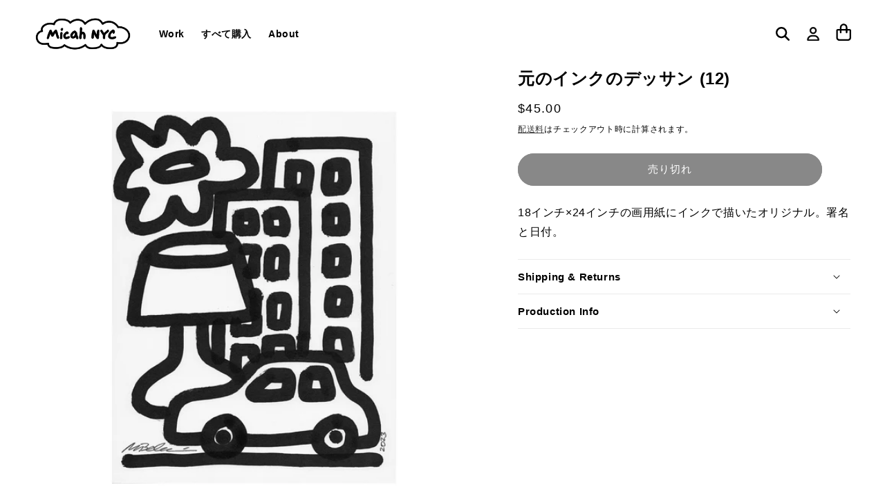

--- FILE ---
content_type: text/html; charset=utf-8
request_url: https://micahnyc.com/ja/products/original-ink-drawing-13
body_size: 24240
content:
<!doctype html>
<html class="no-js" lang="ja">

  <head>
    <!-- Cozy Image Gallery Optimization Code  -->
    <link rel="preconnect" href="https://storageciggallery.addons.business" crossorigin> 
    <link rel="preconnect" href="https://cdnig.addons.business" crossorigin>
    <script src="https://cdnig.addons.business/embed/cloud/70afb7/cziframeagent.js?v=212104101107&token=mFkk250102u8ni7b&shop=70afb7.myshopify.com" rel="prefetch"></script>
    <!-- Cozy Image Gallery Optimization Code  -->
    <!-- Google tag (gtag.js) -->
<script async src="https://www.googletagmanager.com/gtag/js?id=G-2X539SQBVK"></script>
<script>
  window.dataLayer = window.dataLayer || [];
  function gtag(){dataLayer.push(arguments);}
  gtag('js', new Date());

  gtag('config', 'G-2X539SQBVK');
</script>
    <meta charset="utf-8">
    <meta http-equiv="X-UA-Compatible" content="IE=edge">
    <meta name="viewport" content="width=device-width,initial-scale=1">
    <meta name="theme-color" content="">
    <link rel="canonical" href="https://micahnyc.com/ja/products/original-ink-drawing-13">
    <link rel="preconnect" href="https://cdn.shopify.com" crossorigin><link rel="icon" type="image/png" href="//micahnyc.com/cdn/shop/files/Untitled-1.png?crop=center&height=32&v=1739499728&width=32"><title>
      元のインクのデッサン (12)
 &ndash; Micah NYC</title>

    
      <meta name="description" content="18インチ×24インチの画用紙にインクで描いたオリジナル。署名と日付。">
    

    

<meta property="og:site_name" content="Micah NYC">
<meta property="og:url" content="https://micahnyc.com/ja/products/original-ink-drawing-13">
<meta property="og:title" content="元のインクのデッサン (12)">
<meta property="og:type" content="product">
<meta property="og:description" content="18インチ×24インチの画用紙にインクで描いたオリジナル。署名と日付。"><meta property="og:image" content="http://micahnyc.com/cdn/shop/products/micahnyc_original_drawing_objects.jpg?v=1674421959">
  <meta property="og:image:secure_url" content="https://micahnyc.com/cdn/shop/products/micahnyc_original_drawing_objects.jpg?v=1674421959">
  <meta property="og:image:width" content="2000">
  <meta property="og:image:height" content="2000"><meta property="og:price:amount" content="45.00">
  <meta property="og:price:currency" content="USD"><meta name="twitter:card" content="summary_large_image">
<meta name="twitter:title" content="元のインクのデッサン (12)">
<meta name="twitter:description" content="18インチ×24インチの画用紙にインクで描いたオリジナル。署名と日付。">


    <script src="//micahnyc.com/cdn/shop/t/8/assets/global.js?v=24850326154503943211756157077" defer="defer"></script>
    <script>window.performance && window.performance.mark && window.performance.mark('shopify.content_for_header.start');</script><meta name="facebook-domain-verification" content="v6l4yrzybb1lpef7ksb1ip2l8wr9r6">
<meta name="google-site-verification" content="k1bBvdd6M1k-7vzBEqIHhDEWkFdSCrybX3wygsOVB_8">
<meta id="shopify-digital-wallet" name="shopify-digital-wallet" content="/55222304817/digital_wallets/dialog">
<meta name="shopify-checkout-api-token" content="b04aa4f3f41cea0918d07135ba5bef49">
<meta id="in-context-paypal-metadata" data-shop-id="55222304817" data-venmo-supported="false" data-environment="production" data-locale="ja_JP" data-paypal-v4="true" data-currency="USD">
<link rel="alternate" hreflang="x-default" href="https://micahnyc.com/products/original-ink-drawing-13">
<link rel="alternate" hreflang="en" href="https://micahnyc.com/products/original-ink-drawing-13">
<link rel="alternate" hreflang="ja" href="https://micahnyc.com/ja/products/original-ink-drawing-13">
<link rel="alternate" hreflang="fr" href="https://micahnyc.com/fr/products/original-ink-drawing-13">
<link rel="alternate" type="application/json+oembed" href="https://micahnyc.com/ja/products/original-ink-drawing-13.oembed">
<script async="async" src="/checkouts/internal/preloads.js?locale=ja-US"></script>
<link rel="preconnect" href="https://shop.app" crossorigin="anonymous">
<script async="async" src="https://shop.app/checkouts/internal/preloads.js?locale=ja-US&shop_id=55222304817" crossorigin="anonymous"></script>
<script id="apple-pay-shop-capabilities" type="application/json">{"shopId":55222304817,"countryCode":"US","currencyCode":"USD","merchantCapabilities":["supports3DS"],"merchantId":"gid:\/\/shopify\/Shop\/55222304817","merchantName":"Micah NYC","requiredBillingContactFields":["postalAddress","email"],"requiredShippingContactFields":["postalAddress","email"],"shippingType":"shipping","supportedNetworks":["visa","masterCard","amex","discover","elo","jcb"],"total":{"type":"pending","label":"Micah NYC","amount":"1.00"},"shopifyPaymentsEnabled":true,"supportsSubscriptions":true}</script>
<script id="shopify-features" type="application/json">{"accessToken":"b04aa4f3f41cea0918d07135ba5bef49","betas":["rich-media-storefront-analytics"],"domain":"micahnyc.com","predictiveSearch":true,"shopId":55222304817,"locale":"ja"}</script>
<script>var Shopify = Shopify || {};
Shopify.shop = "70afb7.myshopify.com";
Shopify.locale = "ja";
Shopify.currency = {"active":"USD","rate":"1.0"};
Shopify.country = "US";
Shopify.theme = {"name":"Copy of Dawn (Custom) - LIVE","id":126949392433,"schema_name":"Dawn","schema_version":"6.0.2","theme_store_id":null,"role":"main"};
Shopify.theme.handle = "null";
Shopify.theme.style = {"id":null,"handle":null};
Shopify.cdnHost = "micahnyc.com/cdn";
Shopify.routes = Shopify.routes || {};
Shopify.routes.root = "/ja/";</script>
<script type="module">!function(o){(o.Shopify=o.Shopify||{}).modules=!0}(window);</script>
<script>!function(o){function n(){var o=[];function n(){o.push(Array.prototype.slice.apply(arguments))}return n.q=o,n}var t=o.Shopify=o.Shopify||{};t.loadFeatures=n(),t.autoloadFeatures=n()}(window);</script>
<script>
  window.ShopifyPay = window.ShopifyPay || {};
  window.ShopifyPay.apiHost = "shop.app\/pay";
  window.ShopifyPay.redirectState = null;
</script>
<script id="shop-js-analytics" type="application/json">{"pageType":"product"}</script>
<script defer="defer" async type="module" src="//micahnyc.com/cdn/shopifycloud/shop-js/modules/v2/client.init-shop-cart-sync_CRO8OuKI.ja.esm.js"></script>
<script defer="defer" async type="module" src="//micahnyc.com/cdn/shopifycloud/shop-js/modules/v2/chunk.common_A56sv42F.esm.js"></script>
<script type="module">
  await import("//micahnyc.com/cdn/shopifycloud/shop-js/modules/v2/client.init-shop-cart-sync_CRO8OuKI.ja.esm.js");
await import("//micahnyc.com/cdn/shopifycloud/shop-js/modules/v2/chunk.common_A56sv42F.esm.js");

  window.Shopify.SignInWithShop?.initShopCartSync?.({"fedCMEnabled":true,"windoidEnabled":true});

</script>
<script>
  window.Shopify = window.Shopify || {};
  if (!window.Shopify.featureAssets) window.Shopify.featureAssets = {};
  window.Shopify.featureAssets['shop-js'] = {"shop-cart-sync":["modules/v2/client.shop-cart-sync_Rbupk0-S.ja.esm.js","modules/v2/chunk.common_A56sv42F.esm.js"],"init-fed-cm":["modules/v2/client.init-fed-cm_Brlme73P.ja.esm.js","modules/v2/chunk.common_A56sv42F.esm.js"],"shop-button":["modules/v2/client.shop-button_CAOYMen2.ja.esm.js","modules/v2/chunk.common_A56sv42F.esm.js"],"shop-cash-offers":["modules/v2/client.shop-cash-offers_ivvZeP39.ja.esm.js","modules/v2/chunk.common_A56sv42F.esm.js","modules/v2/chunk.modal_ILhUGby7.esm.js"],"init-windoid":["modules/v2/client.init-windoid_BLzf7E_S.ja.esm.js","modules/v2/chunk.common_A56sv42F.esm.js"],"init-shop-email-lookup-coordinator":["modules/v2/client.init-shop-email-lookup-coordinator_Dz-pgYZI.ja.esm.js","modules/v2/chunk.common_A56sv42F.esm.js"],"shop-toast-manager":["modules/v2/client.shop-toast-manager_BRuj-JEc.ja.esm.js","modules/v2/chunk.common_A56sv42F.esm.js"],"shop-login-button":["modules/v2/client.shop-login-button_DgSCIKnN.ja.esm.js","modules/v2/chunk.common_A56sv42F.esm.js","modules/v2/chunk.modal_ILhUGby7.esm.js"],"avatar":["modules/v2/client.avatar_BTnouDA3.ja.esm.js"],"pay-button":["modules/v2/client.pay-button_CxybczQF.ja.esm.js","modules/v2/chunk.common_A56sv42F.esm.js"],"init-shop-cart-sync":["modules/v2/client.init-shop-cart-sync_CRO8OuKI.ja.esm.js","modules/v2/chunk.common_A56sv42F.esm.js"],"init-customer-accounts":["modules/v2/client.init-customer-accounts_B7JfRd7a.ja.esm.js","modules/v2/client.shop-login-button_DgSCIKnN.ja.esm.js","modules/v2/chunk.common_A56sv42F.esm.js","modules/v2/chunk.modal_ILhUGby7.esm.js"],"init-shop-for-new-customer-accounts":["modules/v2/client.init-shop-for-new-customer-accounts_DuVdZwgs.ja.esm.js","modules/v2/client.shop-login-button_DgSCIKnN.ja.esm.js","modules/v2/chunk.common_A56sv42F.esm.js","modules/v2/chunk.modal_ILhUGby7.esm.js"],"init-customer-accounts-sign-up":["modules/v2/client.init-customer-accounts-sign-up_Bo1CzG-w.ja.esm.js","modules/v2/client.shop-login-button_DgSCIKnN.ja.esm.js","modules/v2/chunk.common_A56sv42F.esm.js","modules/v2/chunk.modal_ILhUGby7.esm.js"],"checkout-modal":["modules/v2/client.checkout-modal_B2T2_lCJ.ja.esm.js","modules/v2/chunk.common_A56sv42F.esm.js","modules/v2/chunk.modal_ILhUGby7.esm.js"],"shop-follow-button":["modules/v2/client.shop-follow-button_Bkz4TQZn.ja.esm.js","modules/v2/chunk.common_A56sv42F.esm.js","modules/v2/chunk.modal_ILhUGby7.esm.js"],"lead-capture":["modules/v2/client.lead-capture_C6eAi-6_.ja.esm.js","modules/v2/chunk.common_A56sv42F.esm.js","modules/v2/chunk.modal_ILhUGby7.esm.js"],"shop-login":["modules/v2/client.shop-login_QcPsljo4.ja.esm.js","modules/v2/chunk.common_A56sv42F.esm.js","modules/v2/chunk.modal_ILhUGby7.esm.js"],"payment-terms":["modules/v2/client.payment-terms_Dt9LCeZF.ja.esm.js","modules/v2/chunk.common_A56sv42F.esm.js","modules/v2/chunk.modal_ILhUGby7.esm.js"]};
</script>
<script id="__st">var __st={"a":55222304817,"offset":-18000,"reqid":"d5cbccfc-abca-4194-a3cf-932814417eee-1768421972","pageurl":"micahnyc.com\/ja\/products\/original-ink-drawing-13","u":"91fa0029ad80","p":"product","rtyp":"product","rid":6767625797681};</script>
<script>window.ShopifyPaypalV4VisibilityTracking = true;</script>
<script id="captcha-bootstrap">!function(){'use strict';const t='contact',e='account',n='new_comment',o=[[t,t],['blogs',n],['comments',n],[t,'customer']],c=[[e,'customer_login'],[e,'guest_login'],[e,'recover_customer_password'],[e,'create_customer']],r=t=>t.map((([t,e])=>`form[action*='/${t}']:not([data-nocaptcha='true']) input[name='form_type'][value='${e}']`)).join(','),a=t=>()=>t?[...document.querySelectorAll(t)].map((t=>t.form)):[];function s(){const t=[...o],e=r(t);return a(e)}const i='password',u='form_key',d=['recaptcha-v3-token','g-recaptcha-response','h-captcha-response',i],f=()=>{try{return window.sessionStorage}catch{return}},m='__shopify_v',_=t=>t.elements[u];function p(t,e,n=!1){try{const o=window.sessionStorage,c=JSON.parse(o.getItem(e)),{data:r}=function(t){const{data:e,action:n}=t;return t[m]||n?{data:e,action:n}:{data:t,action:n}}(c);for(const[e,n]of Object.entries(r))t.elements[e]&&(t.elements[e].value=n);n&&o.removeItem(e)}catch(o){console.error('form repopulation failed',{error:o})}}const l='form_type',E='cptcha';function T(t){t.dataset[E]=!0}const w=window,h=w.document,L='Shopify',v='ce_forms',y='captcha';let A=!1;((t,e)=>{const n=(g='f06e6c50-85a8-45c8-87d0-21a2b65856fe',I='https://cdn.shopify.com/shopifycloud/storefront-forms-hcaptcha/ce_storefront_forms_captcha_hcaptcha.v1.5.2.iife.js',D={infoText:'hCaptchaによる保護',privacyText:'プライバシー',termsText:'利用規約'},(t,e,n)=>{const o=w[L][v],c=o.bindForm;if(c)return c(t,g,e,D).then(n);var r;o.q.push([[t,g,e,D],n]),r=I,A||(h.body.append(Object.assign(h.createElement('script'),{id:'captcha-provider',async:!0,src:r})),A=!0)});var g,I,D;w[L]=w[L]||{},w[L][v]=w[L][v]||{},w[L][v].q=[],w[L][y]=w[L][y]||{},w[L][y].protect=function(t,e){n(t,void 0,e),T(t)},Object.freeze(w[L][y]),function(t,e,n,w,h,L){const[v,y,A,g]=function(t,e,n){const i=e?o:[],u=t?c:[],d=[...i,...u],f=r(d),m=r(i),_=r(d.filter((([t,e])=>n.includes(e))));return[a(f),a(m),a(_),s()]}(w,h,L),I=t=>{const e=t.target;return e instanceof HTMLFormElement?e:e&&e.form},D=t=>v().includes(t);t.addEventListener('submit',(t=>{const e=I(t);if(!e)return;const n=D(e)&&!e.dataset.hcaptchaBound&&!e.dataset.recaptchaBound,o=_(e),c=g().includes(e)&&(!o||!o.value);(n||c)&&t.preventDefault(),c&&!n&&(function(t){try{if(!f())return;!function(t){const e=f();if(!e)return;const n=_(t);if(!n)return;const o=n.value;o&&e.removeItem(o)}(t);const e=Array.from(Array(32),(()=>Math.random().toString(36)[2])).join('');!function(t,e){_(t)||t.append(Object.assign(document.createElement('input'),{type:'hidden',name:u})),t.elements[u].value=e}(t,e),function(t,e){const n=f();if(!n)return;const o=[...t.querySelectorAll(`input[type='${i}']`)].map((({name:t})=>t)),c=[...d,...o],r={};for(const[a,s]of new FormData(t).entries())c.includes(a)||(r[a]=s);n.setItem(e,JSON.stringify({[m]:1,action:t.action,data:r}))}(t,e)}catch(e){console.error('failed to persist form',e)}}(e),e.submit())}));const S=(t,e)=>{t&&!t.dataset[E]&&(n(t,e.some((e=>e===t))),T(t))};for(const o of['focusin','change'])t.addEventListener(o,(t=>{const e=I(t);D(e)&&S(e,y())}));const B=e.get('form_key'),M=e.get(l),P=B&&M;t.addEventListener('DOMContentLoaded',(()=>{const t=y();if(P)for(const e of t)e.elements[l].value===M&&p(e,B);[...new Set([...A(),...v().filter((t=>'true'===t.dataset.shopifyCaptcha))])].forEach((e=>S(e,t)))}))}(h,new URLSearchParams(w.location.search),n,t,e,['guest_login'])})(!0,!0)}();</script>
<script integrity="sha256-4kQ18oKyAcykRKYeNunJcIwy7WH5gtpwJnB7kiuLZ1E=" data-source-attribution="shopify.loadfeatures" defer="defer" src="//micahnyc.com/cdn/shopifycloud/storefront/assets/storefront/load_feature-a0a9edcb.js" crossorigin="anonymous"></script>
<script crossorigin="anonymous" defer="defer" src="//micahnyc.com/cdn/shopifycloud/storefront/assets/shopify_pay/storefront-65b4c6d7.js?v=20250812"></script>
<script data-source-attribution="shopify.dynamic_checkout.dynamic.init">var Shopify=Shopify||{};Shopify.PaymentButton=Shopify.PaymentButton||{isStorefrontPortableWallets:!0,init:function(){window.Shopify.PaymentButton.init=function(){};var t=document.createElement("script");t.src="https://micahnyc.com/cdn/shopifycloud/portable-wallets/latest/portable-wallets.ja.js",t.type="module",document.head.appendChild(t)}};
</script>
<script data-source-attribution="shopify.dynamic_checkout.buyer_consent">
  function portableWalletsHideBuyerConsent(e){var t=document.getElementById("shopify-buyer-consent"),n=document.getElementById("shopify-subscription-policy-button");t&&n&&(t.classList.add("hidden"),t.setAttribute("aria-hidden","true"),n.removeEventListener("click",e))}function portableWalletsShowBuyerConsent(e){var t=document.getElementById("shopify-buyer-consent"),n=document.getElementById("shopify-subscription-policy-button");t&&n&&(t.classList.remove("hidden"),t.removeAttribute("aria-hidden"),n.addEventListener("click",e))}window.Shopify?.PaymentButton&&(window.Shopify.PaymentButton.hideBuyerConsent=portableWalletsHideBuyerConsent,window.Shopify.PaymentButton.showBuyerConsent=portableWalletsShowBuyerConsent);
</script>
<script data-source-attribution="shopify.dynamic_checkout.cart.bootstrap">document.addEventListener("DOMContentLoaded",(function(){function t(){return document.querySelector("shopify-accelerated-checkout-cart, shopify-accelerated-checkout")}if(t())Shopify.PaymentButton.init();else{new MutationObserver((function(e,n){t()&&(Shopify.PaymentButton.init(),n.disconnect())})).observe(document.body,{childList:!0,subtree:!0})}}));
</script>
<script id='scb4127' type='text/javascript' async='' src='https://micahnyc.com/cdn/shopifycloud/privacy-banner/storefront-banner.js'></script><link id="shopify-accelerated-checkout-styles" rel="stylesheet" media="screen" href="https://micahnyc.com/cdn/shopifycloud/portable-wallets/latest/accelerated-checkout-backwards-compat.css" crossorigin="anonymous">
<style id="shopify-accelerated-checkout-cart">
        #shopify-buyer-consent {
  margin-top: 1em;
  display: inline-block;
  width: 100%;
}

#shopify-buyer-consent.hidden {
  display: none;
}

#shopify-subscription-policy-button {
  background: none;
  border: none;
  padding: 0;
  text-decoration: underline;
  font-size: inherit;
  cursor: pointer;
}

#shopify-subscription-policy-button::before {
  box-shadow: none;
}

      </style>
<script id="sections-script" data-sections="header,footer" defer="defer" src="//micahnyc.com/cdn/shop/t/8/compiled_assets/scripts.js?1978"></script>
<script>window.performance && window.performance.mark && window.performance.mark('shopify.content_for_header.end');</script> 
 <style type="text/css" id="nitro-fontify" >
</style>



    <style data-shopify>
      
      
      
      
      

      :root {
        --font-body-family: Helvetica, Arial, sans-serif;
        --font-body-style: normal;
        --font-body-weight: 400;
        --font-body-weight-bold: 700;

        --font-heading-family: Helvetica, Arial, sans-serif;
        --font-heading-style: normal;
        --font-heading-weight: 400;

        --custom-system-heading-weight: 800;
        --custom-system-body-weight: 400;

        --font-body-scale: 1.0;
        --font-heading-scale: 1.0;

        --color-base-text: 0, 0, 0;
        --color-shadow: 0, 0, 0;
        --color-base-background-1: 255, 255, 255;
        --color-base-background-2: 0, 0, 0;
        --color-base-solid-button-labels: 255, 255, 255;
        --color-base-outline-button-labels: 18, 18, 18;
        --color-base-accent-1: 18, 18, 18;
        --color-base-accent-2: 6, 245, 31;
        --payment-terms-background-color: #ffffff;

        --gradient-base-background-1: #ffffff;
        --gradient-base-background-2: rgba(0,0,0,0);
        --gradient-base-accent-1: #121212;
        --gradient-base-accent-2: #06f51f;

        --media-padding: px;
        --media-border-opacity: 0.0;
        --media-border-width: 1px;
        --media-radius: 0px;
        --media-shadow-opacity: 0.0;
        --media-shadow-horizontal-offset: 0px;
        --media-shadow-vertical-offset: 4px;
        --media-shadow-blur-radius: 5px;
        --media-shadow-visible: 0;

        --page-width: 160rem;
        --page-width-margin: 0rem;

        --card-image-padding: 0.6rem;
        --card-corner-radius: 0.0rem;
        --card-text-alignment: center;
        --card-border-width: 0.0rem;
        --card-border-opacity: 0.1;
        --card-shadow-opacity: 0.0;
        --card-shadow-visible: 0;
        --card-shadow-horizontal-offset: 0.0rem;
        --card-shadow-vertical-offset: 0.4rem;
        --card-shadow-blur-radius: 0.5rem;

        --badge-corner-radius: 4.0rem;

        --popup-border-width: 1px;
        --popup-border-opacity: 1.0;
        --popup-corner-radius: 0px;
        --popup-shadow-opacity: 0.0;
        --popup-shadow-horizontal-offset: 0px;
        --popup-shadow-vertical-offset: 4px;
        --popup-shadow-blur-radius: 5px;

        --drawer-border-width: 1px;
        --drawer-border-opacity: 0.1;
        --drawer-shadow-opacity: 0.0;
        --drawer-shadow-horizontal-offset: 0px;
        --drawer-shadow-vertical-offset: 4px;
        --drawer-shadow-blur-radius: 5px;

        --spacing-sections-desktop: 0px;
        --spacing-sections-mobile: 0px;

        --grid-desktop-vertical-spacing: 28px;
        --grid-desktop-horizontal-spacing: 28px;
        --grid-mobile-vertical-spacing: 14px;
        --grid-mobile-horizontal-spacing: 14px;

        --text-boxes-border-opacity: 1.0;
        --text-boxes-border-width: 0px;
        --text-boxes-radius: 0px;
        --text-boxes-shadow-opacity: 0.0;
        --text-boxes-shadow-visible: 0;
        --text-boxes-shadow-horizontal-offset: 0px;
        --text-boxes-shadow-vertical-offset: 4px;
        --text-boxes-shadow-blur-radius: 40px;

        --buttons-radius: 40px;
        --buttons-radius-outset: 41px;
        --buttons-border-width: 1px;
        --buttons-border-opacity: 1.0;
        --buttons-shadow-opacity: 0.0;
        --buttons-shadow-visible: 0;
        --buttons-shadow-horizontal-offset: 0px;
        --buttons-shadow-vertical-offset: 4px;
        --buttons-shadow-blur-radius: 5px;
        --buttons-border-offset: 0.3px;

        --inputs-radius: 40px;
        --inputs-border-width: 1px;
        --inputs-border-opacity: 1.0;
        --inputs-shadow-opacity: 0.0;
        --inputs-shadow-horizontal-offset: 0px;
        --inputs-margin-offset: 0px;
        --inputs-shadow-vertical-offset: 4px;
        --inputs-shadow-blur-radius: 5px;
        --inputs-radius-outset: 41px;

        --variant-pills-radius: 40px;
        --variant-pills-border-width: 1px;
        --variant-pills-border-opacity: 1.0;
        --variant-pills-shadow-opacity: 0.0;
        --variant-pills-shadow-horizontal-offset: 0px;
        --variant-pills-shadow-vertical-offset: 4px;
        --variant-pills-shadow-blur-radius: 5px;
      }

      *,
      *::before,
      *::after {
        box-sizing: inherit;
      }

      html {
        box-sizing: border-box;
        font-size: calc(var(--font-body-scale) * 62.5%);
        height: 100%;
      }

      body {
        display: grid;
        grid-template-rows: auto auto 1fr auto;
        grid-template-columns: 100%;
        min-height: 100%;
        margin: 0;
        font-size: 1.5rem;
        letter-spacing: 0.06rem;
        line-height: calc(1 + 0.8 / var(--font-body-scale));
        font-family: var(--font-body-family);
        font-style: var(--font-body-style);
        font-weight: var(--font-body-weight);
      }

      @media screen and (min-width: 750px) {
        body {
          font-size: 1.6rem;
        }
      }

    </style>
    
    <style data-shopify>
      
      @font-face {
        font-family: "Arial Black";
        src: url(//micahnyc.com/cdn/shop/t/8/assets/Arial%20Black.woff?v=15352398188731772681756157077) format(woff2);
      }
    </style>

    <link href="//micahnyc.com/cdn/shop/t/8/assets/base.css?v=5470251861125057661756157077" rel="stylesheet" type="text/css" media="all" />
<link rel="stylesheet" href="//micahnyc.com/cdn/shop/t/8/assets/component-predictive-search.css?v=165644661289088488651756157077" media="print" onload="this.media='all'"><script>document.documentElement.className = document.documentElement.className.replace('no-js', 'js');
    if (Shopify.designMode) {
      document.documentElement.classList.add('shopify-design-mode');
    }
    </script>
    
  <link href="https://monorail-edge.shopifysvc.com" rel="dns-prefetch">
<script>(function(){if ("sendBeacon" in navigator && "performance" in window) {try {var session_token_from_headers = performance.getEntriesByType('navigation')[0].serverTiming.find(x => x.name == '_s').description;} catch {var session_token_from_headers = undefined;}var session_cookie_matches = document.cookie.match(/_shopify_s=([^;]*)/);var session_token_from_cookie = session_cookie_matches && session_cookie_matches.length === 2 ? session_cookie_matches[1] : "";var session_token = session_token_from_headers || session_token_from_cookie || "";function handle_abandonment_event(e) {var entries = performance.getEntries().filter(function(entry) {return /monorail-edge.shopifysvc.com/.test(entry.name);});if (!window.abandonment_tracked && entries.length === 0) {window.abandonment_tracked = true;var currentMs = Date.now();var navigation_start = performance.timing.navigationStart;var payload = {shop_id: 55222304817,url: window.location.href,navigation_start,duration: currentMs - navigation_start,session_token,page_type: "product"};window.navigator.sendBeacon("https://monorail-edge.shopifysvc.com/v1/produce", JSON.stringify({schema_id: "online_store_buyer_site_abandonment/1.1",payload: payload,metadata: {event_created_at_ms: currentMs,event_sent_at_ms: currentMs}}));}}window.addEventListener('pagehide', handle_abandonment_event);}}());</script>
<script id="web-pixels-manager-setup">(function e(e,d,r,n,o){if(void 0===o&&(o={}),!Boolean(null===(a=null===(i=window.Shopify)||void 0===i?void 0:i.analytics)||void 0===a?void 0:a.replayQueue)){var i,a;window.Shopify=window.Shopify||{};var t=window.Shopify;t.analytics=t.analytics||{};var s=t.analytics;s.replayQueue=[],s.publish=function(e,d,r){return s.replayQueue.push([e,d,r]),!0};try{self.performance.mark("wpm:start")}catch(e){}var l=function(){var e={modern:/Edge?\/(1{2}[4-9]|1[2-9]\d|[2-9]\d{2}|\d{4,})\.\d+(\.\d+|)|Firefox\/(1{2}[4-9]|1[2-9]\d|[2-9]\d{2}|\d{4,})\.\d+(\.\d+|)|Chrom(ium|e)\/(9{2}|\d{3,})\.\d+(\.\d+|)|(Maci|X1{2}).+ Version\/(15\.\d+|(1[6-9]|[2-9]\d|\d{3,})\.\d+)([,.]\d+|)( \(\w+\)|)( Mobile\/\w+|) Safari\/|Chrome.+OPR\/(9{2}|\d{3,})\.\d+\.\d+|(CPU[ +]OS|iPhone[ +]OS|CPU[ +]iPhone|CPU IPhone OS|CPU iPad OS)[ +]+(15[._]\d+|(1[6-9]|[2-9]\d|\d{3,})[._]\d+)([._]\d+|)|Android:?[ /-](13[3-9]|1[4-9]\d|[2-9]\d{2}|\d{4,})(\.\d+|)(\.\d+|)|Android.+Firefox\/(13[5-9]|1[4-9]\d|[2-9]\d{2}|\d{4,})\.\d+(\.\d+|)|Android.+Chrom(ium|e)\/(13[3-9]|1[4-9]\d|[2-9]\d{2}|\d{4,})\.\d+(\.\d+|)|SamsungBrowser\/([2-9]\d|\d{3,})\.\d+/,legacy:/Edge?\/(1[6-9]|[2-9]\d|\d{3,})\.\d+(\.\d+|)|Firefox\/(5[4-9]|[6-9]\d|\d{3,})\.\d+(\.\d+|)|Chrom(ium|e)\/(5[1-9]|[6-9]\d|\d{3,})\.\d+(\.\d+|)([\d.]+$|.*Safari\/(?![\d.]+ Edge\/[\d.]+$))|(Maci|X1{2}).+ Version\/(10\.\d+|(1[1-9]|[2-9]\d|\d{3,})\.\d+)([,.]\d+|)( \(\w+\)|)( Mobile\/\w+|) Safari\/|Chrome.+OPR\/(3[89]|[4-9]\d|\d{3,})\.\d+\.\d+|(CPU[ +]OS|iPhone[ +]OS|CPU[ +]iPhone|CPU IPhone OS|CPU iPad OS)[ +]+(10[._]\d+|(1[1-9]|[2-9]\d|\d{3,})[._]\d+)([._]\d+|)|Android:?[ /-](13[3-9]|1[4-9]\d|[2-9]\d{2}|\d{4,})(\.\d+|)(\.\d+|)|Mobile Safari.+OPR\/([89]\d|\d{3,})\.\d+\.\d+|Android.+Firefox\/(13[5-9]|1[4-9]\d|[2-9]\d{2}|\d{4,})\.\d+(\.\d+|)|Android.+Chrom(ium|e)\/(13[3-9]|1[4-9]\d|[2-9]\d{2}|\d{4,})\.\d+(\.\d+|)|Android.+(UC? ?Browser|UCWEB|U3)[ /]?(15\.([5-9]|\d{2,})|(1[6-9]|[2-9]\d|\d{3,})\.\d+)\.\d+|SamsungBrowser\/(5\.\d+|([6-9]|\d{2,})\.\d+)|Android.+MQ{2}Browser\/(14(\.(9|\d{2,})|)|(1[5-9]|[2-9]\d|\d{3,})(\.\d+|))(\.\d+|)|K[Aa][Ii]OS\/(3\.\d+|([4-9]|\d{2,})\.\d+)(\.\d+|)/},d=e.modern,r=e.legacy,n=navigator.userAgent;return n.match(d)?"modern":n.match(r)?"legacy":"unknown"}(),u="modern"===l?"modern":"legacy",c=(null!=n?n:{modern:"",legacy:""})[u],f=function(e){return[e.baseUrl,"/wpm","/b",e.hashVersion,"modern"===e.buildTarget?"m":"l",".js"].join("")}({baseUrl:d,hashVersion:r,buildTarget:u}),m=function(e){var d=e.version,r=e.bundleTarget,n=e.surface,o=e.pageUrl,i=e.monorailEndpoint;return{emit:function(e){var a=e.status,t=e.errorMsg,s=(new Date).getTime(),l=JSON.stringify({metadata:{event_sent_at_ms:s},events:[{schema_id:"web_pixels_manager_load/3.1",payload:{version:d,bundle_target:r,page_url:o,status:a,surface:n,error_msg:t},metadata:{event_created_at_ms:s}}]});if(!i)return console&&console.warn&&console.warn("[Web Pixels Manager] No Monorail endpoint provided, skipping logging."),!1;try{return self.navigator.sendBeacon.bind(self.navigator)(i,l)}catch(e){}var u=new XMLHttpRequest;try{return u.open("POST",i,!0),u.setRequestHeader("Content-Type","text/plain"),u.send(l),!0}catch(e){return console&&console.warn&&console.warn("[Web Pixels Manager] Got an unhandled error while logging to Monorail."),!1}}}}({version:r,bundleTarget:l,surface:e.surface,pageUrl:self.location.href,monorailEndpoint:e.monorailEndpoint});try{o.browserTarget=l,function(e){var d=e.src,r=e.async,n=void 0===r||r,o=e.onload,i=e.onerror,a=e.sri,t=e.scriptDataAttributes,s=void 0===t?{}:t,l=document.createElement("script"),u=document.querySelector("head"),c=document.querySelector("body");if(l.async=n,l.src=d,a&&(l.integrity=a,l.crossOrigin="anonymous"),s)for(var f in s)if(Object.prototype.hasOwnProperty.call(s,f))try{l.dataset[f]=s[f]}catch(e){}if(o&&l.addEventListener("load",o),i&&l.addEventListener("error",i),u)u.appendChild(l);else{if(!c)throw new Error("Did not find a head or body element to append the script");c.appendChild(l)}}({src:f,async:!0,onload:function(){if(!function(){var e,d;return Boolean(null===(d=null===(e=window.Shopify)||void 0===e?void 0:e.analytics)||void 0===d?void 0:d.initialized)}()){var d=window.webPixelsManager.init(e)||void 0;if(d){var r=window.Shopify.analytics;r.replayQueue.forEach((function(e){var r=e[0],n=e[1],o=e[2];d.publishCustomEvent(r,n,o)})),r.replayQueue=[],r.publish=d.publishCustomEvent,r.visitor=d.visitor,r.initialized=!0}}},onerror:function(){return m.emit({status:"failed",errorMsg:"".concat(f," has failed to load")})},sri:function(e){var d=/^sha384-[A-Za-z0-9+/=]+$/;return"string"==typeof e&&d.test(e)}(c)?c:"",scriptDataAttributes:o}),m.emit({status:"loading"})}catch(e){m.emit({status:"failed",errorMsg:(null==e?void 0:e.message)||"Unknown error"})}}})({shopId: 55222304817,storefrontBaseUrl: "https://micahnyc.com",extensionsBaseUrl: "https://extensions.shopifycdn.com/cdn/shopifycloud/web-pixels-manager",monorailEndpoint: "https://monorail-edge.shopifysvc.com/unstable/produce_batch",surface: "storefront-renderer",enabledBetaFlags: ["2dca8a86","a0d5f9d2"],webPixelsConfigList: [{"id":"431882289","configuration":"{\"storeIdentity\":\"70afb7.myshopify.com\",\"baseURL\":\"https:\\\/\\\/api.printful.com\\\/shopify-pixels\"}","eventPayloadVersion":"v1","runtimeContext":"STRICT","scriptVersion":"74f275712857ab41bea9d998dcb2f9da","type":"APP","apiClientId":156624,"privacyPurposes":["ANALYTICS","MARKETING","SALE_OF_DATA"],"dataSharingAdjustments":{"protectedCustomerApprovalScopes":["read_customer_address","read_customer_email","read_customer_name","read_customer_personal_data","read_customer_phone"]}},{"id":"414613553","configuration":"{\"accountID\":\"70afb7\"}","eventPayloadVersion":"v1","runtimeContext":"STRICT","scriptVersion":"5503eca56790d6863e31590c8c364ee3","type":"APP","apiClientId":12388204545,"privacyPurposes":["ANALYTICS","MARKETING","SALE_OF_DATA"],"dataSharingAdjustments":{"protectedCustomerApprovalScopes":["read_customer_email","read_customer_name","read_customer_personal_data","read_customer_phone"]}},{"id":"244187185","configuration":"{\"config\":\"{\\\"google_tag_ids\\\":[\\\"G-2X539SQBVK\\\",\\\"GT-5DDG2WNB\\\"],\\\"target_country\\\":\\\"US\\\",\\\"gtag_events\\\":[{\\\"type\\\":\\\"search\\\",\\\"action_label\\\":\\\"G-2X539SQBVK\\\"},{\\\"type\\\":\\\"begin_checkout\\\",\\\"action_label\\\":\\\"G-2X539SQBVK\\\"},{\\\"type\\\":\\\"view_item\\\",\\\"action_label\\\":[\\\"G-2X539SQBVK\\\",\\\"MC-17G052F6P7\\\"]},{\\\"type\\\":\\\"purchase\\\",\\\"action_label\\\":[\\\"G-2X539SQBVK\\\",\\\"MC-17G052F6P7\\\"]},{\\\"type\\\":\\\"page_view\\\",\\\"action_label\\\":[\\\"G-2X539SQBVK\\\",\\\"MC-17G052F6P7\\\"]},{\\\"type\\\":\\\"add_payment_info\\\",\\\"action_label\\\":\\\"G-2X539SQBVK\\\"},{\\\"type\\\":\\\"add_to_cart\\\",\\\"action_label\\\":\\\"G-2X539SQBVK\\\"}],\\\"enable_monitoring_mode\\\":false}\"}","eventPayloadVersion":"v1","runtimeContext":"OPEN","scriptVersion":"b2a88bafab3e21179ed38636efcd8a93","type":"APP","apiClientId":1780363,"privacyPurposes":[],"dataSharingAdjustments":{"protectedCustomerApprovalScopes":["read_customer_address","read_customer_email","read_customer_name","read_customer_personal_data","read_customer_phone"]}},{"id":"74481713","configuration":"{\"pixel_id\":\"1561946240893343\",\"pixel_type\":\"facebook_pixel\",\"metaapp_system_user_token\":\"-\"}","eventPayloadVersion":"v1","runtimeContext":"OPEN","scriptVersion":"ca16bc87fe92b6042fbaa3acc2fbdaa6","type":"APP","apiClientId":2329312,"privacyPurposes":["ANALYTICS","MARKETING","SALE_OF_DATA"],"dataSharingAdjustments":{"protectedCustomerApprovalScopes":["read_customer_address","read_customer_email","read_customer_name","read_customer_personal_data","read_customer_phone"]}},{"id":"shopify-app-pixel","configuration":"{}","eventPayloadVersion":"v1","runtimeContext":"STRICT","scriptVersion":"0450","apiClientId":"shopify-pixel","type":"APP","privacyPurposes":["ANALYTICS","MARKETING"]},{"id":"shopify-custom-pixel","eventPayloadVersion":"v1","runtimeContext":"LAX","scriptVersion":"0450","apiClientId":"shopify-pixel","type":"CUSTOM","privacyPurposes":["ANALYTICS","MARKETING"]}],isMerchantRequest: false,initData: {"shop":{"name":"Micah NYC","paymentSettings":{"currencyCode":"USD"},"myshopifyDomain":"70afb7.myshopify.com","countryCode":"US","storefrontUrl":"https:\/\/micahnyc.com\/ja"},"customer":null,"cart":null,"checkout":null,"productVariants":[{"price":{"amount":45.0,"currencyCode":"USD"},"product":{"title":"元のインクのデッサン (12)","vendor":"Micah NYC","id":"6767625797681","untranslatedTitle":"元のインクのデッサン (12)","url":"\/ja\/products\/original-ink-drawing-13","type":"Originals"},"id":"39900781248561","image":{"src":"\/\/micahnyc.com\/cdn\/shop\/products\/micahnyc_original_drawing_objects.jpg?v=1674421959"},"sku":"","title":"Default Title","untranslatedTitle":"Default Title"}],"purchasingCompany":null},},"https://micahnyc.com/cdn","7cecd0b6w90c54c6cpe92089d5m57a67346",{"modern":"","legacy":""},{"shopId":"55222304817","storefrontBaseUrl":"https:\/\/micahnyc.com","extensionBaseUrl":"https:\/\/extensions.shopifycdn.com\/cdn\/shopifycloud\/web-pixels-manager","surface":"storefront-renderer","enabledBetaFlags":"[\"2dca8a86\", \"a0d5f9d2\"]","isMerchantRequest":"false","hashVersion":"7cecd0b6w90c54c6cpe92089d5m57a67346","publish":"custom","events":"[[\"page_viewed\",{}],[\"product_viewed\",{\"productVariant\":{\"price\":{\"amount\":45.0,\"currencyCode\":\"USD\"},\"product\":{\"title\":\"元のインクのデッサン (12)\",\"vendor\":\"Micah NYC\",\"id\":\"6767625797681\",\"untranslatedTitle\":\"元のインクのデッサン (12)\",\"url\":\"\/ja\/products\/original-ink-drawing-13\",\"type\":\"Originals\"},\"id\":\"39900781248561\",\"image\":{\"src\":\"\/\/micahnyc.com\/cdn\/shop\/products\/micahnyc_original_drawing_objects.jpg?v=1674421959\"},\"sku\":\"\",\"title\":\"Default Title\",\"untranslatedTitle\":\"Default Title\"}}]]"});</script><script>
  window.ShopifyAnalytics = window.ShopifyAnalytics || {};
  window.ShopifyAnalytics.meta = window.ShopifyAnalytics.meta || {};
  window.ShopifyAnalytics.meta.currency = 'USD';
  var meta = {"product":{"id":6767625797681,"gid":"gid:\/\/shopify\/Product\/6767625797681","vendor":"Micah NYC","type":"Originals","handle":"original-ink-drawing-13","variants":[{"id":39900781248561,"price":4500,"name":"元のインクのデッサン (12)","public_title":null,"sku":""}],"remote":false},"page":{"pageType":"product","resourceType":"product","resourceId":6767625797681,"requestId":"d5cbccfc-abca-4194-a3cf-932814417eee-1768421972"}};
  for (var attr in meta) {
    window.ShopifyAnalytics.meta[attr] = meta[attr];
  }
</script>
<script class="analytics">
  (function () {
    var customDocumentWrite = function(content) {
      var jquery = null;

      if (window.jQuery) {
        jquery = window.jQuery;
      } else if (window.Checkout && window.Checkout.$) {
        jquery = window.Checkout.$;
      }

      if (jquery) {
        jquery('body').append(content);
      }
    };

    var hasLoggedConversion = function(token) {
      if (token) {
        return document.cookie.indexOf('loggedConversion=' + token) !== -1;
      }
      return false;
    }

    var setCookieIfConversion = function(token) {
      if (token) {
        var twoMonthsFromNow = new Date(Date.now());
        twoMonthsFromNow.setMonth(twoMonthsFromNow.getMonth() + 2);

        document.cookie = 'loggedConversion=' + token + '; expires=' + twoMonthsFromNow;
      }
    }

    var trekkie = window.ShopifyAnalytics.lib = window.trekkie = window.trekkie || [];
    if (trekkie.integrations) {
      return;
    }
    trekkie.methods = [
      'identify',
      'page',
      'ready',
      'track',
      'trackForm',
      'trackLink'
    ];
    trekkie.factory = function(method) {
      return function() {
        var args = Array.prototype.slice.call(arguments);
        args.unshift(method);
        trekkie.push(args);
        return trekkie;
      };
    };
    for (var i = 0; i < trekkie.methods.length; i++) {
      var key = trekkie.methods[i];
      trekkie[key] = trekkie.factory(key);
    }
    trekkie.load = function(config) {
      trekkie.config = config || {};
      trekkie.config.initialDocumentCookie = document.cookie;
      var first = document.getElementsByTagName('script')[0];
      var script = document.createElement('script');
      script.type = 'text/javascript';
      script.onerror = function(e) {
        var scriptFallback = document.createElement('script');
        scriptFallback.type = 'text/javascript';
        scriptFallback.onerror = function(error) {
                var Monorail = {
      produce: function produce(monorailDomain, schemaId, payload) {
        var currentMs = new Date().getTime();
        var event = {
          schema_id: schemaId,
          payload: payload,
          metadata: {
            event_created_at_ms: currentMs,
            event_sent_at_ms: currentMs
          }
        };
        return Monorail.sendRequest("https://" + monorailDomain + "/v1/produce", JSON.stringify(event));
      },
      sendRequest: function sendRequest(endpointUrl, payload) {
        // Try the sendBeacon API
        if (window && window.navigator && typeof window.navigator.sendBeacon === 'function' && typeof window.Blob === 'function' && !Monorail.isIos12()) {
          var blobData = new window.Blob([payload], {
            type: 'text/plain'
          });

          if (window.navigator.sendBeacon(endpointUrl, blobData)) {
            return true;
          } // sendBeacon was not successful

        } // XHR beacon

        var xhr = new XMLHttpRequest();

        try {
          xhr.open('POST', endpointUrl);
          xhr.setRequestHeader('Content-Type', 'text/plain');
          xhr.send(payload);
        } catch (e) {
          console.log(e);
        }

        return false;
      },
      isIos12: function isIos12() {
        return window.navigator.userAgent.lastIndexOf('iPhone; CPU iPhone OS 12_') !== -1 || window.navigator.userAgent.lastIndexOf('iPad; CPU OS 12_') !== -1;
      }
    };
    Monorail.produce('monorail-edge.shopifysvc.com',
      'trekkie_storefront_load_errors/1.1',
      {shop_id: 55222304817,
      theme_id: 126949392433,
      app_name: "storefront",
      context_url: window.location.href,
      source_url: "//micahnyc.com/cdn/s/trekkie.storefront.55c6279c31a6628627b2ba1c5ff367020da294e2.min.js"});

        };
        scriptFallback.async = true;
        scriptFallback.src = '//micahnyc.com/cdn/s/trekkie.storefront.55c6279c31a6628627b2ba1c5ff367020da294e2.min.js';
        first.parentNode.insertBefore(scriptFallback, first);
      };
      script.async = true;
      script.src = '//micahnyc.com/cdn/s/trekkie.storefront.55c6279c31a6628627b2ba1c5ff367020da294e2.min.js';
      first.parentNode.insertBefore(script, first);
    };
    trekkie.load(
      {"Trekkie":{"appName":"storefront","development":false,"defaultAttributes":{"shopId":55222304817,"isMerchantRequest":null,"themeId":126949392433,"themeCityHash":"5744070568625772822","contentLanguage":"ja","currency":"USD","eventMetadataId":"748393cb-a3b1-4bb5-a2b6-9911b609f2e4"},"isServerSideCookieWritingEnabled":true,"monorailRegion":"shop_domain","enabledBetaFlags":["65f19447"]},"Session Attribution":{},"S2S":{"facebookCapiEnabled":true,"source":"trekkie-storefront-renderer","apiClientId":580111}}
    );

    var loaded = false;
    trekkie.ready(function() {
      if (loaded) return;
      loaded = true;

      window.ShopifyAnalytics.lib = window.trekkie;

      var originalDocumentWrite = document.write;
      document.write = customDocumentWrite;
      try { window.ShopifyAnalytics.merchantGoogleAnalytics.call(this); } catch(error) {};
      document.write = originalDocumentWrite;

      window.ShopifyAnalytics.lib.page(null,{"pageType":"product","resourceType":"product","resourceId":6767625797681,"requestId":"d5cbccfc-abca-4194-a3cf-932814417eee-1768421972","shopifyEmitted":true});

      var match = window.location.pathname.match(/checkouts\/(.+)\/(thank_you|post_purchase)/)
      var token = match? match[1]: undefined;
      if (!hasLoggedConversion(token)) {
        setCookieIfConversion(token);
        window.ShopifyAnalytics.lib.track("Viewed Product",{"currency":"USD","variantId":39900781248561,"productId":6767625797681,"productGid":"gid:\/\/shopify\/Product\/6767625797681","name":"元のインクのデッサン (12)","price":"45.00","sku":"","brand":"Micah NYC","variant":null,"category":"Originals","nonInteraction":true,"remote":false},undefined,undefined,{"shopifyEmitted":true});
      window.ShopifyAnalytics.lib.track("monorail:\/\/trekkie_storefront_viewed_product\/1.1",{"currency":"USD","variantId":39900781248561,"productId":6767625797681,"productGid":"gid:\/\/shopify\/Product\/6767625797681","name":"元のインクのデッサン (12)","price":"45.00","sku":"","brand":"Micah NYC","variant":null,"category":"Originals","nonInteraction":true,"remote":false,"referer":"https:\/\/micahnyc.com\/ja\/products\/original-ink-drawing-13"});
      }
    });


        var eventsListenerScript = document.createElement('script');
        eventsListenerScript.async = true;
        eventsListenerScript.src = "//micahnyc.com/cdn/shopifycloud/storefront/assets/shop_events_listener-3da45d37.js";
        document.getElementsByTagName('head')[0].appendChild(eventsListenerScript);

})();</script>
<script
  defer
  src="https://micahnyc.com/cdn/shopifycloud/perf-kit/shopify-perf-kit-3.0.3.min.js"
  data-application="storefront-renderer"
  data-shop-id="55222304817"
  data-render-region="gcp-us-central1"
  data-page-type="product"
  data-theme-instance-id="126949392433"
  data-theme-name="Dawn"
  data-theme-version="6.0.2"
  data-monorail-region="shop_domain"
  data-resource-timing-sampling-rate="10"
  data-shs="true"
  data-shs-beacon="true"
  data-shs-export-with-fetch="true"
  data-shs-logs-sample-rate="1"
  data-shs-beacon-endpoint="https://micahnyc.com/api/collect"
></script>
</head>

  <body class="gradient">
    <a class="skip-to-content-link button visually-hidden" href="#MainContent">
      コンテンツに進む
    </a><div id="shopify-section-announcement-bar" class="shopify-section">
</div>
    <div id="shopify-section-header" class="shopify-section section-header"><link rel="stylesheet" href="//micahnyc.com/cdn/shop/t/8/assets/component-list-menu.css?v=151968516119678728991756157077" media="print" onload="this.media='all'">
<link rel="stylesheet" href="//micahnyc.com/cdn/shop/t/8/assets/component-search.css?v=96455689198851321781756157077" media="print" onload="this.media='all'">
<link rel="stylesheet" href="//micahnyc.com/cdn/shop/t/8/assets/component-menu-drawer.css?v=105379711892097125301756157077" media="print" onload="this.media='all'">
<link rel="stylesheet" href="//micahnyc.com/cdn/shop/t/8/assets/component-cart-notification.css?v=119852831333870967341756157077" media="print" onload="this.media='all'">
<link rel="stylesheet" href="//micahnyc.com/cdn/shop/t/8/assets/component-cart-items.css?v=77348434248300368141756157077" media="print" onload="this.media='all'"><link rel="stylesheet" href="//micahnyc.com/cdn/shop/t/8/assets/component-price.css?v=112673864592427438181756157077" media="print" onload="this.media='all'">
  <link rel="stylesheet" href="//micahnyc.com/cdn/shop/t/8/assets/component-loading-overlay.css?v=167310470843593579841756157077" media="print" onload="this.media='all'"><link rel="stylesheet" href="//micahnyc.com/cdn/shop/t/8/assets/component-mega-menu.css?v=177496590996265276461756157077" media="print" onload="this.media='all'">
  <noscript><link href="//micahnyc.com/cdn/shop/t/8/assets/component-mega-menu.css?v=177496590996265276461756157077" rel="stylesheet" type="text/css" media="all" /></noscript><noscript><link href="//micahnyc.com/cdn/shop/t/8/assets/component-list-menu.css?v=151968516119678728991756157077" rel="stylesheet" type="text/css" media="all" /></noscript>
<noscript><link href="//micahnyc.com/cdn/shop/t/8/assets/component-search.css?v=96455689198851321781756157077" rel="stylesheet" type="text/css" media="all" /></noscript>
<noscript><link href="//micahnyc.com/cdn/shop/t/8/assets/component-menu-drawer.css?v=105379711892097125301756157077" rel="stylesheet" type="text/css" media="all" /></noscript>
<noscript><link href="//micahnyc.com/cdn/shop/t/8/assets/component-cart-notification.css?v=119852831333870967341756157077" rel="stylesheet" type="text/css" media="all" /></noscript>
<noscript><link href="//micahnyc.com/cdn/shop/t/8/assets/component-cart-items.css?v=77348434248300368141756157077" rel="stylesheet" type="text/css" media="all" /></noscript>

<style>
  header-drawer {
    justify-self: start;
    margin-left: -1.2rem;
  }

  .header__heading-logo {
    max-width: 140px;
  }

  @media screen and (min-width: 990px) {
    header-drawer {
      display: none;
    }
  }

  .menu-drawer-container {
    display: flex;
  }

  .list-menu {
    list-style: none;
    padding: 0;
    margin: 0;
  }

  .list-menu--inline {
    display: inline-flex;
    flex-wrap: wrap;
  }

  summary.list-menu__item {
    padding-right: 2.7rem;
  }

  .list-menu__item {
    display: flex;
    align-items: center;
    line-height: calc(1 + 0.3 / var(--font-body-scale));
  }

  .list-menu__item--link {
    text-decoration: none;
    padding-bottom: 1rem;
    padding-top: 1rem;
    line-height: calc(1 + 0.8 / var(--font-body-scale));
  }

  @media screen and (min-width: 750px) {
    .list-menu__item--link {
      padding-bottom: 0.5rem;
      padding-top: 0.5rem;
    }
  }
</style><style data-shopify>.header {
    padding-top: 8px;
    padding-bottom: 8px;
  }

  .section-header {
    margin-bottom: 0px;
  }

  @media screen and (min-width: 750px) {
    .section-header {
      margin-bottom: 0px;
    }
  }

  @media screen and (min-width: 990px) {
    .header {
      padding-top: 16px;
      padding-bottom: 16px;
    }
  }</style><script src="//micahnyc.com/cdn/shop/t/8/assets/details-disclosure.js?v=153497636716254413831756157077" defer="defer"></script>
<script src="//micahnyc.com/cdn/shop/t/8/assets/details-modal.js?v=4511761896672669691756157077" defer="defer"></script>
<script src="//micahnyc.com/cdn/shop/t/8/assets/cart-notification.js?v=31179948596492670111756157077" defer="defer"></script><svg xmlns="http://www.w3.org/2000/svg" class="hidden">
  <symbol id="icon-search" viewbox="0 0 18 19" fill="none">
    <path fill-rule="evenodd" clip-rule="evenodd" d="M11.03 11.68A5.784 5.784 0 112.85 3.5a5.784 5.784 0 018.18 8.18zm.26 1.12a6.78 6.78 0 11.72-.7l5.4 5.4a.5.5 0 11-.71.7l-5.41-5.4z" fill="currentColor"/>
  </symbol>

  <symbol id="icon-close" class="icon icon-close" fill="none" viewBox="0 0 18 17">
    <path d="M.865 15.978a.5.5 0 00.707.707l7.433-7.431 7.579 7.282a.501.501 0 00.846-.37.5.5 0 00-.153-.351L9.712 8.546l7.417-7.416a.5.5 0 10-.707-.708L8.991 7.853 1.413.573a.5.5 0 10-.693.72l7.563 7.268-7.418 7.417z" fill="currentColor">
  </symbol>
</svg>
<sticky-header class="header-wrapper color-background-1 gradient">
  <header class="header header--middle-left page-width header--has-menu"><header-drawer data-breakpoint="tablet">
        <details id="Details-menu-drawer-container" class="menu-drawer-container">
          <summary class="header__icon header__icon--menu header__icon--summary link focus-inset" aria-label="メニュー">
            <span>
              <?xml version="1.0" encoding="UTF-8"?>
<svg class="icon icon-hamburger" aria-hidden="true" focusable="false" role="presentation" viewBox="0 0 448 384"
  version="1.1" xmlns="http://www.w3.org/2000/svg" xmlns:xlink="http://www.w3.org/1999/xlink">
  <g stroke="none" stroke-width="1" fill="none" fill-rule="evenodd">
    <g fill="#000000" fill-rule="nonzero">
      <path
        d="M0,32 C0,14.3 14.3,0 32,0 L416,0 C433.7,0 448,14.3 448,32 C448,49.7 433.7,64 416,64 L32,64 C14.3,64 0,49.7 0,32 Z M0,192 C0,174.3 14.3,160 32,160 L416,160 C433.7,160 448,174.3 448,192 C448,209.7 433.7,224 416,224 L32,224 C14.3,224 0,209.7 0,192 Z M448,352 C448,369.7 433.7,384 416,384 L32,384 C14.3,384 0,369.7 0,352 C0,334.3 14.3,320 32,320 L416,320 C433.7,320 448,334.3 448,352 Z"
        id="Shape"></path>
    </g>
  </g>
</svg>
              <?xml version="1.0" encoding="UTF-8"?>
<svg aria-hidden="true" focusable="false" role="presentation" class="icon icon-close" viewBox="0 0 384 384"
  version="1.1" xmlns="http://www.w3.org/2000/svg" xmlns:xlink="http://www.w3.org/1999/xlink">
  <g stroke="none" stroke-width="1" fill="none" fill-rule="evenodd">
    <g fill="#000000" fill-rule="nonzero">
      <path
        d="M370.046563,59.6941032 C385.200492,44.5401745 389.728462,24.4581644 374.574533,9.30423567 C359.420604,-5.84969303 339.459825,-1.20049155 324.305897,13.9534371 L192,146.259334 L59.6941032,13.9534371 C44.5401745,-1.20049155 24.4581644,-5.7284616 9.30423567,9.4254671 C-5.84969303,24.5793958 -1.20049155,44.5401745 13.9534371,59.6941032 L146.259334,192 L13.9534371,324.305897 C-1.20049155,339.459825 -5.7284616,359.541836 9.4254671,374.695764 C24.5793958,389.849693 44.5401745,385.200492 59.6941032,370.046563 L192,237.740666 L324.305897,370.046563 C339.459825,385.200492 359.541836,389.728462 374.695764,374.574533 C389.849693,359.420604 385.200492,339.459825 370.046563,324.305897 L237.740666,192 L370.046563,59.6941032 Z"
        id="Path"></path>
    </g>
  </g>
</svg>
            </span>
          </summary>
          <div id="menu-drawer" class="gradient menu-drawer motion-reduce" tabindex="-1">
            <div class="menu-drawer__inner-container">
              <div class="menu-drawer__navigation-container">
                <nav class="menu-drawer__navigation">
                  <ul class="menu-drawer__menu has-submenu list-menu" role="list"><li><a href="/ja/pages/work" class="menu-drawer__menu-item list-menu__item link link--text focus-inset h5">
                            Work
                          </a></li><li><a href="/ja/collections/shop-all" class="menu-drawer__menu-item list-menu__item link link--text focus-inset h5">
                            すべて購入
                          </a></li><li><a href="/ja/pages/about" class="menu-drawer__menu-item list-menu__item link link--text focus-inset h5">
                            About
                          </a></li></ul>
                </nav>
                  <div class="menu-drawer__utility-links--transparent"><a href="https://micahnyc.com/customer_authentication/redirect?locale=ja&region_country=US" class="menu-drawer__account link focus-inset h5">
                      <?xml version="1.0" encoding="UTF-8"?>
<svg aria-hidden="true" focusable="false" role="presentation" class="icon icon-account" viewBox="-5 -5 454 518"
  version="1.1" xmlns="http://www.w3.org/2000/svg" xmlns:xlink="http://www.w3.org/1999/xlink">
  <g stroke="black" stroke-width="10" fill="none" fill-rule="evenodd">
    <g transform="translate(0.500000, 0.718624)" fill="#000000" fill-rule="nonzero">
      <path
        d="M272,304 L176,304 C78.8,304 0,382.8 0,480 C0,497.67 14.33,512 32,512 L416,512 C433.67,512 448,497.67 448,480 C448,382.8 369.2,304 272,304 Z M48.99,464 C56.89,400.9 110.8,352 176,352 L272,352 C337.16,352 391.1,400.95 399,464 L48.99,464 Z M224,256 C294.69,256 352,198.69 352,128 C352,57.31 294.69,0 224,0 C153.31,0 96,57.31 96,128 C96,198.7 153.3,256 224,256 Z M224,48 C268.11,48 304,83.89 304,128 C304,172.11 268.11,208 224,208 C179.89,208 144,172.1 144,128 C144,83.89 179.9,48 224,48 Z"
        id="Shape"></path>
    </g>
  </g>
</svg>
ログイン</a><ul class="list list-social list-unstyled" role="list"><li class="list-social__item">
                        <a href="Http://Instagram.com/micah_nyc" class="list-social__link link"><svg aria-hidden="true" focusable="false" role="presentation" class="icon icon-instagram" viewBox="0 0 18 18">
  <path fill="currentColor" d="M8.77 1.58c2.34 0 2.62.01 3.54.05.86.04 1.32.18 1.63.3.41.17.7.35 1.01.66.3.3.5.6.65 1 .12.32.27.78.3 1.64.05.92.06 1.2.06 3.54s-.01 2.62-.05 3.54a4.79 4.79 0 01-.3 1.63c-.17.41-.35.7-.66 1.01-.3.3-.6.5-1.01.66-.31.12-.77.26-1.63.3-.92.04-1.2.05-3.54.05s-2.62 0-3.55-.05a4.79 4.79 0 01-1.62-.3c-.42-.16-.7-.35-1.01-.66-.31-.3-.5-.6-.66-1a4.87 4.87 0 01-.3-1.64c-.04-.92-.05-1.2-.05-3.54s0-2.62.05-3.54c.04-.86.18-1.32.3-1.63.16-.41.35-.7.66-1.01.3-.3.6-.5 1-.65.32-.12.78-.27 1.63-.3.93-.05 1.2-.06 3.55-.06zm0-1.58C6.39 0 6.09.01 5.15.05c-.93.04-1.57.2-2.13.4-.57.23-1.06.54-1.55 1.02C1 1.96.7 2.45.46 3.02c-.22.56-.37 1.2-.4 2.13C0 6.1 0 6.4 0 8.77s.01 2.68.05 3.61c.04.94.2 1.57.4 2.13.23.58.54 1.07 1.02 1.56.49.48.98.78 1.55 1.01.56.22 1.2.37 2.13.4.94.05 1.24.06 3.62.06 2.39 0 2.68-.01 3.62-.05.93-.04 1.57-.2 2.13-.41a4.27 4.27 0 001.55-1.01c.49-.49.79-.98 1.01-1.56.22-.55.37-1.19.41-2.13.04-.93.05-1.23.05-3.61 0-2.39 0-2.68-.05-3.62a6.47 6.47 0 00-.4-2.13 4.27 4.27 0 00-1.02-1.55A4.35 4.35 0 0014.52.46a6.43 6.43 0 00-2.13-.41A69 69 0 008.77 0z"/>
  <path fill="currentColor" d="M8.8 4a4.5 4.5 0 100 9 4.5 4.5 0 000-9zm0 7.43a2.92 2.92 0 110-5.85 2.92 2.92 0 010 5.85zM13.43 5a1.05 1.05 0 100-2.1 1.05 1.05 0 000 2.1z">
</svg>
<span class="visually-hidden">Instagram</span>
                        </a>
                      </li></ul>
                </div>
              </div>
            </div>
          </div>
        </details>
      </header-drawer><a href="/ja" class="header__heading-link link link--text focus-inset"><img src="//micahnyc.com/cdn/shop/files/micahnyclogo.png?v=1767127523" alt="Micah NYC" srcset="//micahnyc.com/cdn/shop/files/micahnyclogo.png?v=1767127523&amp;width=50 50w, //micahnyc.com/cdn/shop/files/micahnyclogo.png?v=1767127523&amp;width=100 100w, //micahnyc.com/cdn/shop/files/micahnyclogo.png?v=1767127523&amp;width=150 150w, //micahnyc.com/cdn/shop/files/micahnyclogo.png?v=1767127523&amp;width=200 200w, //micahnyc.com/cdn/shop/files/micahnyclogo.png?v=1767127523&amp;width=250 250w, //micahnyc.com/cdn/shop/files/micahnyclogo.png?v=1767127523&amp;width=300 300w, //micahnyc.com/cdn/shop/files/micahnyclogo.png?v=1767127523&amp;width=400 400w, //micahnyc.com/cdn/shop/files/micahnyclogo.png?v=1767127523&amp;width=500 500w" width="140" height="50.64245810055866" class="header__heading-logo">
</a><nav class="header__inline-menu">
          <ul class="list-menu list-menu--inline" role="list"><li><a href="/ja/pages/work" class="header__menu-item header__menu-item list-menu__item link link--text focus-inset h5">
                    <span>Work</span>
                  </a></li><li><a href="/ja/collections/shop-all" class="header__menu-item header__menu-item list-menu__item link link--text focus-inset h5">
                    <span>すべて購入</span>
                  </a></li><li><a href="/ja/pages/about" class="header__menu-item header__menu-item list-menu__item link link--text focus-inset h5">
                    <span>About</span>
                  </a></li></ul>
        </nav><div class="header__icons">
      <details-modal class="header__search">
        <details>
          <summary class="header__icon header__icon--search header__icon--summary link focus-inset modal__toggle" aria-haspopup="dialog" aria-label="検索">
            <span>
              <svg class="modal__toggle-open icon icon-search" aria-hidden="true" focusable="false" role="presentation">
                <?xml version="1.0" encoding="UTF-8"?>
<svg viewBox="0 0 512 513" version="1.1" xmlns="http://www.w3.org/2000/svg" xmlns:xlink="http://www.w3.org/1999/xlink">
    <g stroke="none" stroke-width="1" fill="none" fill-rule="evenodd">
        <g transform="translate(0.012500, 0.000000)" fill="#000000" fill-rule="nonzero">
            <path d="M416,208 C416,253.9 401.1,296.3 376,330.7 L502.6,457.4 C515.1,469.9 515.1,490.2 502.6,502.7 C490.1,515.2 469.8,515.2 457.3,502.7 L330.7,376 C296.3,401.2 253.9,416 208,416 C93.1,416 0,322.9 0,208 C0,93.1 93.1,0 208,0 C322.9,0 416,93.1 416,208 Z M208,352 C287.5,352 352,287.5 352,208 C352,128.5 287.5,64 208,64 C128.5,64 64,128.5 64,208 C64,287.5 128.5,352 208,352 Z" id="Shape"></path>
        </g>
    </g>
</svg>
              </svg>
              <svg class="modal__toggle-close icon icon-close" aria-hidden="true" focusable="false" role="presentation">
                <?xml version="1.0" encoding="UTF-8"?>
<svg aria-hidden="true" focusable="false" role="presentation" class="icon icon-close" viewBox="0 0 384 384"
  version="1.1" xmlns="http://www.w3.org/2000/svg" xmlns:xlink="http://www.w3.org/1999/xlink">
  <g stroke="none" stroke-width="1" fill="none" fill-rule="evenodd">
    <g fill="#000000" fill-rule="nonzero">
      <path
        d="M370.046563,59.6941032 C385.200492,44.5401745 389.728462,24.4581644 374.574533,9.30423567 C359.420604,-5.84969303 339.459825,-1.20049155 324.305897,13.9534371 L192,146.259334 L59.6941032,13.9534371 C44.5401745,-1.20049155 24.4581644,-5.7284616 9.30423567,9.4254671 C-5.84969303,24.5793958 -1.20049155,44.5401745 13.9534371,59.6941032 L146.259334,192 L13.9534371,324.305897 C-1.20049155,339.459825 -5.7284616,359.541836 9.4254671,374.695764 C24.5793958,389.849693 44.5401745,385.200492 59.6941032,370.046563 L192,237.740666 L324.305897,370.046563 C339.459825,385.200492 359.541836,389.728462 374.695764,374.574533 C389.849693,359.420604 385.200492,339.459825 370.046563,324.305897 L237.740666,192 L370.046563,59.6941032 Z"
        id="Path"></path>
    </g>
  </g>
</svg>
              </svg>
            </span>
          </summary>
          <div class="search-modal modal__content gradient" role="dialog" aria-modal="true" aria-label="検索">
            <div class="modal-overlay"></div>
            <div class="search-modal__content search-modal__content-bottom" tabindex="-1"><predictive-search class="search-modal__form" data-loading-text="読み込み中…"><form action="/ja/search" method="get" role="search" class="search search-modal__form">
                  <div class="field">
                    <input class="search__input field__input"
                      id="Search-In-Modal"
                      type="search"
                      name="q"
                      value=""
                      placeholder="検索"role="combobox"
                        aria-expanded="false"
                        aria-owns="predictive-search-results-list"
                        aria-controls="predictive-search-results-list"
                        aria-haspopup="listbox"
                        aria-autocomplete="list"
                        autocorrect="off"
                        autocomplete="off"
                        autocapitalize="off"
                        spellcheck="false">
                    <label class="field__label" for="Search-In-Modal">検索</label>
                    <input type="hidden" name="options[prefix]" value="last">
                    <button class="search__button field__button" aria-label="検索">
                      <svg class="icon icon-search" aria-hidden="true" focusable="false" role="presentation">
                        <?xml version="1.0" encoding="UTF-8"?>
<svg viewBox="0 0 512 513" version="1.1" xmlns="http://www.w3.org/2000/svg" xmlns:xlink="http://www.w3.org/1999/xlink">
    <g stroke="none" stroke-width="1" fill="none" fill-rule="evenodd">
        <g transform="translate(0.012500, 0.000000)" fill="#000000" fill-rule="nonzero">
            <path d="M416,208 C416,253.9 401.1,296.3 376,330.7 L502.6,457.4 C515.1,469.9 515.1,490.2 502.6,502.7 C490.1,515.2 469.8,515.2 457.3,502.7 L330.7,376 C296.3,401.2 253.9,416 208,416 C93.1,416 0,322.9 0,208 C0,93.1 93.1,0 208,0 C322.9,0 416,93.1 416,208 Z M208,352 C287.5,352 352,287.5 352,208 C352,128.5 287.5,64 208,64 C128.5,64 64,128.5 64,208 C64,287.5 128.5,352 208,352 Z" id="Shape"></path>
        </g>
    </g>
</svg>
                      </svg>
                    </button>
                  </div><div class="predictive-search predictive-search--header" tabindex="-1" data-predictive-search>
                      <div class="predictive-search__loading-state">
                        <svg aria-hidden="true" focusable="false" role="presentation" class="spinner" viewBox="0 0 66 66" xmlns="http://www.w3.org/2000/svg">
                          <circle class="path" fill="none" stroke-width="6" cx="33" cy="33" r="30"></circle>
                        </svg>
                      </div>
                    </div>

                    <span class="predictive-search-status visually-hidden" role="status" aria-hidden="true"></span></form></predictive-search><button type="button" class="search-modal__close-button modal__close-button link link--text focus-inset" aria-label="閉じる">
                <svg class="icon icon-close" aria-hidden="true" focusable="false" role="presentation">
                  <?xml version="1.0" encoding="UTF-8"?>
<svg aria-hidden="true" focusable="false" role="presentation" class="icon icon-close" viewBox="0 0 384 384"
  version="1.1" xmlns="http://www.w3.org/2000/svg" xmlns:xlink="http://www.w3.org/1999/xlink">
  <g stroke="none" stroke-width="1" fill="none" fill-rule="evenodd">
    <g fill="#000000" fill-rule="nonzero">
      <path
        d="M370.046563,59.6941032 C385.200492,44.5401745 389.728462,24.4581644 374.574533,9.30423567 C359.420604,-5.84969303 339.459825,-1.20049155 324.305897,13.9534371 L192,146.259334 L59.6941032,13.9534371 C44.5401745,-1.20049155 24.4581644,-5.7284616 9.30423567,9.4254671 C-5.84969303,24.5793958 -1.20049155,44.5401745 13.9534371,59.6941032 L146.259334,192 L13.9534371,324.305897 C-1.20049155,339.459825 -5.7284616,359.541836 9.4254671,374.695764 C24.5793958,389.849693 44.5401745,385.200492 59.6941032,370.046563 L192,237.740666 L324.305897,370.046563 C339.459825,385.200492 359.541836,389.728462 374.695764,374.574533 C389.849693,359.420604 385.200492,339.459825 370.046563,324.305897 L237.740666,192 L370.046563,59.6941032 Z"
        id="Path"></path>
    </g>
  </g>
</svg>
                </svg>
              </button>
            </div>
          </div>
        </details>
      </details-modal><a href="https://micahnyc.com/customer_authentication/redirect?locale=ja&region_country=US" class="header__icon header__icon--account link focus-inset small-hide">
          <?xml version="1.0" encoding="UTF-8"?>
<svg aria-hidden="true" focusable="false" role="presentation" class="icon icon-account" viewBox="-5 -5 454 518"
  version="1.1" xmlns="http://www.w3.org/2000/svg" xmlns:xlink="http://www.w3.org/1999/xlink">
  <g stroke="black" stroke-width="10" fill="none" fill-rule="evenodd">
    <g transform="translate(0.500000, 0.718624)" fill="#000000" fill-rule="nonzero">
      <path
        d="M272,304 L176,304 C78.8,304 0,382.8 0,480 C0,497.67 14.33,512 32,512 L416,512 C433.67,512 448,497.67 448,480 C448,382.8 369.2,304 272,304 Z M48.99,464 C56.89,400.9 110.8,352 176,352 L272,352 C337.16,352 391.1,400.95 399,464 L48.99,464 Z M224,256 C294.69,256 352,198.69 352,128 C352,57.31 294.69,0 224,0 C153.31,0 96,57.31 96,128 C96,198.7 153.3,256 224,256 Z M224,48 C268.11,48 304,83.89 304,128 C304,172.11 268.11,208 224,208 C179.89,208 144,172.1 144,128 C144,83.89 179.9,48 224,48 Z"
        id="Shape"></path>
    </g>
  </g>
</svg>
          <span class="visually-hidden">ログイン</span>
        </a><a href="/ja/cart" class="header__icon header__icon--cart link focus-inset" id="cart-icon-bubble">
        <?xml version="1.0" encoding="UTF-8"?>
<svg class="icon icon-cart icon-cart-empty" aria-hidden="true" focusable="false" role="presentation" viewBox="180 -150 80 910" version="1.1" xmlns="http://www.w3.org/2000/svg" xmlns:xlink="http://www.w3.org/1999/xlink">    
    <g stroke="none" stroke-width="1" fill="none" fill-rule="evenodd">
        <g transform="translate(0.500000, 0.994568)" fill="#000000" fill-rule="nonzero">
            <path d="M400,160.00544 C426.5,160.00544 448,181.50544 448,208.00544 L448,416.00544 C448,469.00544 405,512.00544 352,512.00544 L96,512.00544 C43,512.00544 0,469.00544 0,416.00544 L0,208.00544 C0,181.50544 21.5,160.00544 48,160.00544 Z M400,208.005432 L48,208.005432 L48,418.187251 C48,437.079194 65.9096068,464.005432 99.43,464.005432 L350.111033,464.005432 C377.497883,464.005432 400,443.206792 400,418.185432 L400,208.005432 Z M136,287.00544 C122.7,287.00544 112,276.30544 112,263.00544 C112,258.639655 112,249.914868 112,236.831081 C112,164.484918 112,122.541682 112,111.001373 C112,93.6909113 117.923216,56.875453 148.192749,29.8936524 C178.462282,2.91185178 207.136727,5.68434189e-14 224,5.68434189e-14 C240.863273,5.68434189e-14 270.231165,2.91185178 300.210545,29.8936524 C330.189926,56.875453 335.931252,93.6909113 335.931252,111.001373 C335.931252,128.311836 335.931252,249.70544 335.931252,263.00544 C335.931252,276.30544 325.338543,287.00544 312.601119,287.00544 C298.952889,287.00544 288.00294,276.30544 288.00294,263.00544 C288.00294,254.138773 288.00294,203.470751 288.00294,111.001373 C288.00294,95.7616379 282.370491,81.3876636 271.105592,67.8794506 C254.208244,47.6171312 230.586713,46.4206929 224,46.4206929 C217.413287,46.4206929 193.873019,47.6171312 176.93651,67.8794506 C165.645503,81.3876636 160,95.7616379 160,111.001373 L160,236.831081 C160,245.413987 160,254.138773 160,263.00544 C160,276.30544 149.3,287.00544 136,287.00544 Z" id="Shape"></path>
        </g>
    </g>
</svg>
        <span class="visually-hidden">カート</span></a>
    </div>
  </header>
</sticky-header>

<cart-notification>
  <div class="cart-notification-wrapper page-width">
    <div id="cart-notification" class="cart-notification focus-inset color-background-1 gradient" aria-modal="true" aria-label="カートにアイテムが追加されました" role="dialog" tabindex="-1">
      <div class="cart-notification__header">
        <h2 class="cart-notification__heading caption-large text-body"><svg class="icon icon-checkmark color-foreground-text" aria-hidden="true" focusable="false" xmlns="http://www.w3.org/2000/svg" viewBox="0 0 12 9" fill="none">
  <path fill-rule="evenodd" clip-rule="evenodd" d="M11.35.643a.5.5 0 01.006.707l-6.77 6.886a.5.5 0 01-.719-.006L.638 4.845a.5.5 0 11.724-.69l2.872 3.011 6.41-6.517a.5.5 0 01.707-.006h-.001z" fill="currentColor"/>
</svg>
カートにアイテムが追加されました</h2>
        <button type="button" class="cart-notification__close modal__close-button link link--text focus-inset" aria-label="閉じる">
          <svg class="icon icon-close" aria-hidden="true" focusable="false"><use href="#icon-close"></svg>
        </button>
      </div>
      <div id="cart-notification-product" class="cart-notification-product"></div>
      <div class="cart-notification__links">
        <a href="/ja/cart" id="cart-notification-button" class="button button--secondary button--full-width"></a>
        <form action="/ja/cart" method="post" id="cart-notification-form">
          <button class="button button--primary button--full-width" name="checkout">ご購入手続きへ</button>
        </form>
        <button type="button" class="link button-label">買い物を続ける</button>
      </div>
    </div>
  </div>
</cart-notification>
<style data-shopify>
  .cart-notification {
     display: none;
  }
</style>


<script type="application/ld+json">
  {
    "@context": "http://schema.org",
    "@type": "Organization",
    "name": "Micah NYC",
    
      "logo": "https:\/\/micahnyc.com\/cdn\/shop\/files\/micahnyclogo.png?v=1767127523\u0026width=1432",
    
    "sameAs": [
      "",
      "",
      "",
      "Http:\/\/Instagram.com\/micah_nyc",
      "",
      "",
      "",
      "",
      ""
    ],
    "url": "https:\/\/micahnyc.com"
  }
</script>
</div>
    <main id="MainContent" class="content-for-layout focus-none" role="main" tabindex="-1">
      <section id="shopify-section-template--15431997816881__main" class="shopify-section section"><section id="MainProduct-template--15431997816881__main" class="page-width section-template--15431997816881__main-padding" data-section="template--15431997816881__main">
  <link href="//micahnyc.com/cdn/shop/t/8/assets/section-main-product.css?v=46268500185129980601756157077" rel="stylesheet" type="text/css" media="all" />
  <link href="//micahnyc.com/cdn/shop/t/8/assets/component-accordion.css?v=180964204318874863811756157077" rel="stylesheet" type="text/css" media="all" />
  <link href="//micahnyc.com/cdn/shop/t/8/assets/component-price.css?v=112673864592427438181756157077" rel="stylesheet" type="text/css" media="all" />
  <link href="//micahnyc.com/cdn/shop/t/8/assets/component-rte.css?v=69919436638515329781756157077" rel="stylesheet" type="text/css" media="all" />
  <link href="//micahnyc.com/cdn/shop/t/8/assets/component-slider.css?v=95971316053212773771756157077" rel="stylesheet" type="text/css" media="all" />
  <link href="//micahnyc.com/cdn/shop/t/8/assets/component-rating.css?v=24573085263941240431756157077" rel="stylesheet" type="text/css" media="all" />
  <link href="//micahnyc.com/cdn/shop/t/8/assets/component-loading-overlay.css?v=167310470843593579841756157077" rel="stylesheet" type="text/css" media="all" />
  <link href="//micahnyc.com/cdn/shop/t/8/assets/component-deferred-media.css?v=105211437941697141201756157077" rel="stylesheet" type="text/css" media="all" />

  
    <style data-shopify>
      #ProductInfo-template--15431997816881__main > * {
        color: #000000;
      }
    </style>    
  
<style data-shopify>.section-template--15431997816881__main-padding {
      padding-top: 0px;
      padding-bottom: 30px;
    }

    @media screen and (min-width: 750px) {
      .section-template--15431997816881__main-padding {
        padding-top: 0px;
        padding-bottom: 40px;
      }
    }</style><script src="//micahnyc.com/cdn/shop/t/8/assets/product-form.js?v=24702737604959294451756157077" defer="defer"></script><div class="product product--medium product--thumbnail_slider grid grid--1-col grid--2-col-tablet">
    <div class="grid__item product__media-wrapper">
      <media-gallery id="MediaGallery-template--15431997816881__main" role="region" class="product__media-gallery" aria-label="ギャラリービュー" data-desktop-layout="thumbnail_slider">
        <div id="GalleryStatus-template--15431997816881__main" class="visually-hidden" role="status"></div>
        <slider-component id="GalleryViewer-template--15431997816881__main" class="slider-mobile-gutter">
          <a class="skip-to-content-link button visually-hidden quick-add-hidden" href="#ProductInfo-template--15431997816881__main">
            商品情報にスキップ
          </a>
          <ul id="Slider-Gallery-template--15431997816881__main" class="product__media-list contains-media grid grid--peek list-unstyled slider slider--mobile" role="list"><li id="Slide-template--15431997816881__main-21377989443633" class="product__media-item grid__item slider__slide is-active" data-media-id="template--15431997816881__main-21377989443633">


<noscript><div class="product__media media gradient global-media-settings" style="padding-top: 100.0%;">
      <img
        srcset="//micahnyc.com/cdn/shop/products/micahnyc_original_drawing_objects.jpg?v=1674421959&width=493 493w,
          //micahnyc.com/cdn/shop/products/micahnyc_original_drawing_objects.jpg?v=1674421959&width=600 600w,
          //micahnyc.com/cdn/shop/products/micahnyc_original_drawing_objects.jpg?v=1674421959&width=713 713w,
          //micahnyc.com/cdn/shop/products/micahnyc_original_drawing_objects.jpg?v=1674421959&width=823 823w,
          //micahnyc.com/cdn/shop/products/micahnyc_original_drawing_objects.jpg?v=1674421959&width=990 990w,
          //micahnyc.com/cdn/shop/products/micahnyc_original_drawing_objects.jpg?v=1674421959&width=1100 1100w,
          //micahnyc.com/cdn/shop/products/micahnyc_original_drawing_objects.jpg?v=1674421959&width=1206 1206w,
          //micahnyc.com/cdn/shop/products/micahnyc_original_drawing_objects.jpg?v=1674421959&width=1346 1346w,
          //micahnyc.com/cdn/shop/products/micahnyc_original_drawing_objects.jpg?v=1674421959&width=1426 1426w,
          //micahnyc.com/cdn/shop/products/micahnyc_original_drawing_objects.jpg?v=1674421959&width=1646 1646w,
          //micahnyc.com/cdn/shop/products/micahnyc_original_drawing_objects.jpg?v=1674421959&width=1946 1946w,
          //micahnyc.com/cdn/shop/products/micahnyc_original_drawing_objects.jpg?v=1674421959 2000w"
        src="//micahnyc.com/cdn/shop/products/micahnyc_original_drawing_objects.jpg?v=1674421959&width=1946"
        sizes="(min-width: 1600px) 825px, (min-width: 990px) calc(55.0vw - 10rem), (min-width: 750px) calc((100vw - 11.5rem) / 2), calc(100vw - 4rem)"
        
        width="973"
        height="973"
        alt=""
      >
    </div></noscript>

<modal-opener class="product__modal-opener product__modal-opener--image no-js-hidden" data-modal="#ProductModal-template--15431997816881__main">
  <span class="product__media-icon motion-reduce quick-add-hidden" aria-hidden="true"><svg aria-hidden="true" focusable="false" role="presentation" class="icon icon-plus" width="19" height="19" viewBox="0 0 19 19" fill="none" xmlns="http://www.w3.org/2000/svg">
  <path fill-rule="evenodd" clip-rule="evenodd" d="M4.66724 7.93978C4.66655 7.66364 4.88984 7.43922 5.16598 7.43853L10.6996 7.42464C10.9758 7.42395 11.2002 7.64724 11.2009 7.92339C11.2016 8.19953 10.9783 8.42395 10.7021 8.42464L5.16849 8.43852C4.89235 8.43922 4.66793 8.21592 4.66724 7.93978Z" fill="currentColor"/>
  <path fill-rule="evenodd" clip-rule="evenodd" d="M7.92576 4.66463C8.2019 4.66394 8.42632 4.88723 8.42702 5.16337L8.4409 10.697C8.44159 10.9732 8.2183 11.1976 7.94215 11.1983C7.66601 11.199 7.44159 10.9757 7.4409 10.6995L7.42702 5.16588C7.42633 4.88974 7.64962 4.66532 7.92576 4.66463Z" fill="currentColor"/>
  <path fill-rule="evenodd" clip-rule="evenodd" d="M12.8324 3.03011C10.1255 0.323296 5.73693 0.323296 3.03011 3.03011C0.323296 5.73693 0.323296 10.1256 3.03011 12.8324C5.73693 15.5392 10.1255 15.5392 12.8324 12.8324C15.5392 10.1256 15.5392 5.73693 12.8324 3.03011ZM2.32301 2.32301C5.42035 -0.774336 10.4421 -0.774336 13.5395 2.32301C16.6101 5.39361 16.6366 10.3556 13.619 13.4588L18.2473 18.0871C18.4426 18.2824 18.4426 18.599 18.2473 18.7943C18.0521 18.9895 17.7355 18.9895 17.5402 18.7943L12.8778 14.1318C9.76383 16.6223 5.20839 16.4249 2.32301 13.5395C-0.774335 10.4421 -0.774335 5.42035 2.32301 2.32301Z" fill="currentColor"/>
</svg>
</span>

  <div class="product__media media media--transparent gradient global-media-settings" style="padding-top: 100.0%;">
    <img
      srcset="//micahnyc.com/cdn/shop/products/micahnyc_original_drawing_objects.jpg?v=1674421959&width=493 493w,
        //micahnyc.com/cdn/shop/products/micahnyc_original_drawing_objects.jpg?v=1674421959&width=600 600w,
        //micahnyc.com/cdn/shop/products/micahnyc_original_drawing_objects.jpg?v=1674421959&width=713 713w,
        //micahnyc.com/cdn/shop/products/micahnyc_original_drawing_objects.jpg?v=1674421959&width=823 823w,
        //micahnyc.com/cdn/shop/products/micahnyc_original_drawing_objects.jpg?v=1674421959&width=990 990w,
        //micahnyc.com/cdn/shop/products/micahnyc_original_drawing_objects.jpg?v=1674421959&width=1100 1100w,
        //micahnyc.com/cdn/shop/products/micahnyc_original_drawing_objects.jpg?v=1674421959&width=1206 1206w,
        //micahnyc.com/cdn/shop/products/micahnyc_original_drawing_objects.jpg?v=1674421959&width=1346 1346w,
        //micahnyc.com/cdn/shop/products/micahnyc_original_drawing_objects.jpg?v=1674421959&width=1426 1426w,
        //micahnyc.com/cdn/shop/products/micahnyc_original_drawing_objects.jpg?v=1674421959&width=1646 1646w,
        //micahnyc.com/cdn/shop/products/micahnyc_original_drawing_objects.jpg?v=1674421959&width=1946 1946w,
        //micahnyc.com/cdn/shop/products/micahnyc_original_drawing_objects.jpg?v=1674421959 2000w"
      src="//micahnyc.com/cdn/shop/products/micahnyc_original_drawing_objects.jpg?v=1674421959&width=1946"
      sizes="(min-width: 1600px) 825px, (min-width: 990px) calc(55.0vw - 10rem), (min-width: 750px) calc((100vw - 11.5rem) / 2), calc(100vw - 4rem)"
      
      width="973"
      height="973"
      alt=""
    >
  </div>
  <button class="product__media-toggle quick-add-hidden" type="button" aria-haspopup="dialog" data-media-id="21377989443633">
    <span class="visually-hidden">
      モーダルでメディア (1) を開く
    </span>
  </button>
</modal-opener></li></ul>
          <div class="slider-buttons no-js-hidden quick-add-hidden small-hide">
            <button type="button" class="slider-button slider-button--prev" name="previous" aria-label="左にスライド"><svg aria-hidden="true" focusable="false" role="presentation" class="icon icon-caret" viewBox="0 0 10 6">
  <path fill-rule="evenodd" clip-rule="evenodd" d="M9.354.646a.5.5 0 00-.708 0L5 4.293 1.354.646a.5.5 0 00-.708.708l4 4a.5.5 0 00.708 0l4-4a.5.5 0 000-.708z" fill="currentColor">
</svg>
</button>
            <div class="slider-counter caption">
              <span class="slider-counter--current">1</span>
              <span aria-hidden="true"> / </span>
              <span class="visually-hidden">の</span>
              <span class="slider-counter--total">1</span>
            </div>
            <button type="button" class="slider-button slider-button--next" name="next" aria-label="右にスライド"><svg aria-hidden="true" focusable="false" role="presentation" class="icon icon-caret" viewBox="0 0 10 6">
  <path fill-rule="evenodd" clip-rule="evenodd" d="M9.354.646a.5.5 0 00-.708 0L5 4.293 1.354.646a.5.5 0 00-.708.708l4 4a.5.5 0 00.708 0l4-4a.5.5 0 000-.708z" fill="currentColor">
</svg>
</button>
          </div>
        </slider-component></media-gallery>
    </div>
    <div class="product__info-wrapper grid__item">
      <div id="ProductInfo-template--15431997816881__main" class="product__info-container product__info-container--sticky"><div class="product__title" >
              <h1 class="h2">元のインクのデッサン (12)</h1>
              <a href="/ja/products/original-ink-drawing-13" class="product__title">
                <h2 class="h1">
                  元のインクのデッサン (12)
                </h2>
              </a>
            </div><p class="product__text subtitle" ></p><div class="no-js-hidden" id="price-template--15431997816881__main" role="status" >
<div class="price price--large price--sold-out  price--show-badge">
  <div class="price__container"><div class="price__regular">
      <span class="visually-hidden visually-hidden--inline">通常価格</span>
      <span class="price-item price-item--regular">
        $45.00
      </span>
    </div>
    <div class="price__sale">
        <span class="visually-hidden visually-hidden--inline">通常価格</span>
        <span>
          <s class="price-item price-item--regular">
            
              
            
          </s>
        </span><span class="visually-hidden visually-hidden--inline">セール価格</span>
      <span class="price-item price-item--sale price-item--last">
        $45.00
      </span>
    </div>
    <small class="unit-price caption hidden">
      <span class="visually-hidden">単価</span>
      <span class="price-item price-item--last">
        <span></span>
        <span aria-hidden="true">/</span>
        <span class="visually-hidden">&nbsp;あたり&nbsp;</span>
        <span>
        </span>
      </span>
    </small>
  </div><span class="badge price__badge-sale color-accent-2">
      セール
    </span>

    <span class="badge price__badge-sold-out color-inverse">
      売り切れ
    </span></div>
</div><div class="product__tax caption rte"><a href="/ja/policies/shipping-policy">配送料</a>はチェックアウト時に計算されます。
</div><div ><form method="post" action="/ja/cart/add" id="product-form-installment-template--15431997816881__main" accept-charset="UTF-8" class="installment caption-large" enctype="multipart/form-data"><input type="hidden" name="form_type" value="product" /><input type="hidden" name="utf8" value="✓" /><input type="hidden" name="id" value="39900781248561">
                
<input type="hidden" name="product-id" value="6767625797681" /><input type="hidden" name="section-id" value="template--15431997816881__main" /></form></div><noscript class="product-form__noscript-wrapper-template--15431997816881__main">
              <div class="product-form__input hidden">
                <label class="form__label" for="Variants-template--15431997816881__main">商品バリエーション</label>
                <div class="select">
                  <select name="id" id="Variants-template--15431997816881__main" class="select__select" form="product-form-template--15431997816881__main"><option
                        selected="selected"
                        disabled
                        value="39900781248561"
                      >
                        Default Title
 - 売り切れ
                        - $45.00
                      </option></select>
                  <svg aria-hidden="true" focusable="false" role="presentation" class="icon icon-caret" viewBox="0 0 10 6">
  <path fill-rule="evenodd" clip-rule="evenodd" d="M9.354.646a.5.5 0 00-.708 0L5 4.293 1.354.646a.5.5 0 00-.708.708l4 4a.5.5 0 00.708 0l4-4a.5.5 0 000-.708z" fill="currentColor">
</svg>

                </div>
              </div>
            </noscript><div >
              <product-form class="product-form">
                <div class="product-form__error-message-wrapper" role="alert" hidden>
                  <svg aria-hidden="true" focusable="false" role="presentation" class="icon icon-error" viewBox="0 0 13 13">
                    <circle cx="6.5" cy="6.50049" r="5.5" stroke="white" stroke-width="2"/>
                    <circle cx="6.5" cy="6.5" r="5.5" fill="#EB001B" stroke="#EB001B" stroke-width="0.7"/>
                    <path d="M5.87413 3.52832L5.97439 7.57216H7.02713L7.12739 3.52832H5.87413ZM6.50076 9.66091C6.88091 9.66091 7.18169 9.37267 7.18169 9.00504C7.18169 8.63742 6.88091 8.34917 6.50076 8.34917C6.12061 8.34917 5.81982 8.63742 5.81982 9.00504C5.81982 9.37267 6.12061 9.66091 6.50076 9.66091Z" fill="white"/>
                    <path d="M5.87413 3.17832H5.51535L5.52424 3.537L5.6245 7.58083L5.63296 7.92216H5.97439H7.02713H7.36856L7.37702 7.58083L7.47728 3.537L7.48617 3.17832H7.12739H5.87413ZM6.50076 10.0109C7.06121 10.0109 7.5317 9.57872 7.5317 9.00504C7.5317 8.43137 7.06121 7.99918 6.50076 7.99918C5.94031 7.99918 5.46982 8.43137 5.46982 9.00504C5.46982 9.57872 5.94031 10.0109 6.50076 10.0109Z" fill="white" stroke="#EB001B" stroke-width="0.7">
                  </svg>
                  <span class="product-form__error-message"></span>
                </div><form method="post" action="/ja/cart/add" id="product-form-template--15431997816881__main" accept-charset="UTF-8" class="form" enctype="multipart/form-data" novalidate="novalidate" data-type="add-to-cart-form"><input type="hidden" name="form_type" value="product" /><input type="hidden" name="utf8" value="✓" /><input type="hidden" name="id" value="39900781248561" disabled>
                  <div class="product-form__buttons">
                    <button
                      type="submit"
                      name="add"
                      class="product-form__submit button button--full-width button--primary"
                      disabled
                    >
                        <span>売り切れ
</span>
                        <div class="loading-overlay__spinner hidden">
                          <svg aria-hidden="true" focusable="false" role="presentation" class="spinner" viewBox="0 0 66 66" xmlns="http://www.w3.org/2000/svg">
                            <circle class="path" fill="none" stroke-width="6" cx="33" cy="33" r="30"></circle>
                          </svg>
                        </div>
                    </button></div><input type="hidden" name="product-id" value="6767625797681" /><input type="hidden" name="section-id" value="template--15431997816881__main" /></form></product-form>

              <link href="//micahnyc.com/cdn/shop/t/8/assets/component-pickup-availability.css?v=23027427361927693261756157077" rel="stylesheet" type="text/css" media="all" />
<pickup-availability class="product__pickup-availabilities no-js-hidden quick-add-hidden"
                
                data-root-url="/ja"
                data-variant-id="39900781248561"
                data-has-only-default-variant="true"
              >
                <template>
                  <pickup-availability-preview class="pickup-availability-preview">
                    <svg xmlns="http://www.w3.org/2000/svg" fill="none" aria-hidden="true" focusable="false" role="presentation" class="icon icon-unavailable" fill="none" viewBox="0 0 20 20">
  <path fill="#DE3618" stroke="#fff" d="M13.94 3.94L10 7.878l-3.94-3.94A1.499 1.499 0 103.94 6.06L7.88 10l-3.94 3.94a1.499 1.499 0 102.12 2.12L10 12.12l3.94 3.94a1.497 1.497 0 002.12 0 1.499 1.499 0 000-2.12L12.122 10l3.94-3.94a1.499 1.499 0 10-2.121-2.12z"/>
</svg>

                    <div class="pickup-availability-info">
                      <p class="caption-large">受取状況を読み込めませんでした</p>
                      <button class="pickup-availability-button link link--text underlined-link">更新</button>
                    </div>
                  </pickup-availability-preview>
                </template>
              </pickup-availability>
            </div>

            <script src="//micahnyc.com/cdn/shop/t/8/assets/pickup-availability.js?v=95345216988985239631756157077" defer="defer"></script><div class="product__description rte quick-add-hidden">
                <meta charset="utf-8"><span>18インチ×24インチの画用紙にインクで描いたオリジナル。</span><span>署名と日付。</span>
              </div><div class="product__accordion accordion quick-add-hidden" >
              <details id="Details-collapsible-row-1-template--15431997816881__main">
                <summary>
                  <div class="summary__title">
                    
                    <h2 class="h4 accordion__title">
                      Shipping & Returns
                    </h2>
                  </div>
                  <svg aria-hidden="true" focusable="false" role="presentation" class="icon icon-caret" viewBox="0 0 10 6">
  <path fill-rule="evenodd" clip-rule="evenodd" d="M9.354.646a.5.5 0 00-.708 0L5 4.293 1.354.646a.5.5 0 00-.708.708l4 4a.5.5 0 00.708 0l4-4a.5.5 0 000-.708z" fill="currentColor">
</svg>

                </summary>
                <div class="accordion__content rte" id="ProductAccordion-collapsible-row-1-template--15431997816881__main">
                  <p>Micah NYC online orders are processed and shipped within 1-5 days with email tracking. In some instances, orders may be fulfilled by multiple shipments.</p><p>All sales are final. Since most of our product is made to order, we cannot accept returns.  However, if you receive anything faulty, damaged or are unsatisfied, please reach out and we will assist you.</p>
                  
                </div>
              </details>
            </div><div class="product__accordion accordion quick-add-hidden" >
              <details id="Details-collapsible-row-2-template--15431997816881__main">
                <summary>
                  <div class="summary__title">
                    
                    <h2 class="h4 accordion__title">
                      Production Info
                    </h2>
                  </div>
                  <svg aria-hidden="true" focusable="false" role="presentation" class="icon icon-caret" viewBox="0 0 10 6">
  <path fill-rule="evenodd" clip-rule="evenodd" d="M9.354.646a.5.5 0 00-.708 0L5 4.293 1.354.646a.5.5 0 00-.708.708l4 4a.5.5 0 00.708 0l4-4a.5.5 0 000-.708z" fill="currentColor">
</svg>

                </summary>
                <div class="accordion__content rte" id="ProductAccordion-collapsible-row-2-template--15431997816881__main">
                  <p>Micah NYC has partnered with two US print production companies to handle our ‘made to order’ online shop. This has enabled speedy fulfillment times, frequent shop updates, and eco-friendly production methods.</p>
                  
                </div>
              </details>
            </div><a href="/ja/products/original-ink-drawing-13" class="link product__view-details animate-arrow">
          詳細を表示する
          <svg viewBox="0 0 14 10" fill="none" aria-hidden="true" focusable="false" role="presentation" class="icon icon-arrow" xmlns="http://www.w3.org/2000/svg">
  <path fill-rule="evenodd" clip-rule="evenodd" d="M8.537.808a.5.5 0 01.817-.162l4 4a.5.5 0 010 .708l-4 4a.5.5 0 11-.708-.708L11.793 5.5H1a.5.5 0 010-1h10.793L8.646 1.354a.5.5 0 01-.109-.546z" fill="currentColor">
</svg>

        </a>
      </div>
    </div>
  </div>

  <product-modal id="ProductModal-template--15431997816881__main" class="product-media-modal media-modal">
    <div class="product-media-modal__dialog" role="dialog" aria-label="メディアギャラリー" aria-modal="true" tabindex="-1">
      <button id="ModalClose-template--15431997816881__main" type="button" class="product-media-modal__toggle" aria-label="閉じる"><svg xmlns="http://www.w3.org/2000/svg" aria-hidden="true" focusable="false" role="presentation" class="icon icon-close" fill="none" viewBox="0 0 18 17">
  <path d="M.865 15.978a.5.5 0 00.707.707l7.433-7.431 7.579 7.282a.501.501 0 00.846-.37.5.5 0 00-.153-.351L9.712 8.546l7.417-7.416a.5.5 0 10-.707-.708L8.991 7.853 1.413.573a.5.5 0 10-.693.72l7.563 7.268-7.418 7.417z" fill="currentColor">
</svg>
</button>

      <div class="product-media-modal__content gradient" role="document" aria-label="メディアギャラリー" tabindex="0">
<img
    class="global-media-settings global-media-settings--no-shadow"
    srcset="//micahnyc.com/cdn/shop/products/micahnyc_original_drawing_objects.jpg?v=1674421959&width=550 550w,//micahnyc.com/cdn/shop/products/micahnyc_original_drawing_objects.jpg?v=1674421959&width=1100 1100w,//micahnyc.com/cdn/shop/products/micahnyc_original_drawing_objects.jpg?v=1674421959&width=1445 1445w,//micahnyc.com/cdn/shop/products/micahnyc_original_drawing_objects.jpg?v=1674421959&width=1680 1680w,//micahnyc.com/cdn/shop/products/micahnyc_original_drawing_objects.jpg?v=1674421959 2000w"
    sizes="(min-width: 750px) calc(100vw - 22rem), 1100px"
    src="//micahnyc.com/cdn/shop/products/micahnyc_original_drawing_objects.jpg?v=1674421959&width=1445"
    alt="元のインクのデッサン (12)"
    loading="lazy"
    width="1100"
    height="1100"
    data-media-id="21377989443633"
    
  ></div>
    </div>
  </product-modal>

  
<script src="//micahnyc.com/cdn/shop/t/8/assets/product-modal.js?v=50921580101160527761756157077" defer="defer"></script>
    <script src="//micahnyc.com/cdn/shop/t/8/assets/media-gallery.js?v=127182527960737327471756157219" defer="defer"></script><script>
    document.addEventListener('DOMContentLoaded', function() {
      function isIE() {
        const ua = window.navigator.userAgent;
        const msie = ua.indexOf('MSIE ');
        const trident = ua.indexOf('Trident/');

        return (msie > 0 || trident > 0);
      }

      if (!isIE()) return;
      const hiddenInput = document.querySelector('#product-form-template--15431997816881__main input[name="id"]');
      const noScriptInputWrapper = document.createElement('div');
      const variantSwitcher = document.querySelector('variant-radios[data-section="template--15431997816881__main"]') || document.querySelector('variant-selects[data-section="template--15431997816881__main"]');
      noScriptInputWrapper.innerHTML = document.querySelector('.product-form__noscript-wrapper-template--15431997816881__main').textContent;
      variantSwitcher.outerHTML = noScriptInputWrapper.outerHTML;

      document.querySelector('#Variants-template--15431997816881__main').addEventListener('change', function(event) {
        hiddenInput.value = event.currentTarget.value;
      });
    });
  </script><script type="application/ld+json">
    {
      "@context": "http://schema.org/",
      "@type": "Product",
      "name": "元のインクのデッサン (12)",
      "url": "https:\/\/micahnyc.com\/ja\/products\/original-ink-drawing-13",
      "image": [
          "https:\/\/micahnyc.com\/cdn\/shop\/products\/micahnyc_original_drawing_objects.jpg?v=1674421959\u0026width=2000"
        ],
      "description": "18インチ×24インチの画用紙にインクで描いたオリジナル。署名と日付。",
      
      "brand": {
        "@type": "Brand",
        "name": "Micah NYC"
      },
      "offers": [{
            "@type" : "Offer","availability" : "http://schema.org/OutOfStock",
            "price" : 45.0,
            "priceCurrency" : "USD",
            "url" : "https:\/\/micahnyc.com\/ja\/products\/original-ink-drawing-13?variant=39900781248561"
          }
]
    }
  </script>
</section>


</section>
    </main>

    <div id="shopify-section-footer" class="shopify-section">
<link href="//micahnyc.com/cdn/shop/t/8/assets/section-footer.css?v=99574188660266786391756157077" rel="stylesheet" type="text/css" media="all" />
<link rel="stylesheet" href="//micahnyc.com/cdn/shop/t/8/assets/component-newsletter.css?v=103472482056003053551756157077" media="print" onload="this.media='all'">
<link rel="stylesheet" href="//micahnyc.com/cdn/shop/t/8/assets/component-list-menu.css?v=151968516119678728991756157077" media="print" onload="this.media='all'">
<link rel="stylesheet" href="//micahnyc.com/cdn/shop/t/8/assets/component-list-payment.css?v=69253961410771838501756157077" media="print" onload="this.media='all'">
<link rel="stylesheet" href="//micahnyc.com/cdn/shop/t/8/assets/component-list-social.css?v=52211663153726659061756157077" media="print" onload="this.media='all'">
<link rel="stylesheet" href="//micahnyc.com/cdn/shop/t/8/assets/component-rte.css?v=69919436638515329781756157077" media="print" onload="this.media='all'">
<link rel="stylesheet" href="//micahnyc.com/cdn/shop/t/8/assets/disclosure.css?v=646595190999601341756157077" media="print" onload="this.media='all'">

<noscript><link href="//micahnyc.com/cdn/shop/t/8/assets/component-newsletter.css?v=103472482056003053551756157077" rel="stylesheet" type="text/css" media="all" /></noscript>
<noscript><link href="//micahnyc.com/cdn/shop/t/8/assets/component-list-menu.css?v=151968516119678728991756157077" rel="stylesheet" type="text/css" media="all" /></noscript>
<noscript><link href="//micahnyc.com/cdn/shop/t/8/assets/component-list-payment.css?v=69253961410771838501756157077" rel="stylesheet" type="text/css" media="all" /></noscript>
<noscript><link href="//micahnyc.com/cdn/shop/t/8/assets/component-list-social.css?v=52211663153726659061756157077" rel="stylesheet" type="text/css" media="all" /></noscript>
<noscript><link href="//micahnyc.com/cdn/shop/t/8/assets/component-rte.css?v=69919436638515329781756157077" rel="stylesheet" type="text/css" media="all" /></noscript>
<noscript><link href="//micahnyc.com/cdn/shop/t/8/assets/disclosure.css?v=646595190999601341756157077" rel="stylesheet" type="text/css" media="all" /></noscript><style data-shopify>.footer {
    margin-top: 0px;
  }

  .section-footer-padding {
    padding-top: 66px;
    padding-bottom: 9px;
  }

  @media screen and (min-width: 750px) {
    .footer {
      margin-top: 0px;
    }

    .section-footer-padding {
      padding-top: 88px;
      padding-bottom: 12px;
    }
  }</style><footer class="footer color-inverse gradient section-footer-padding"><div class="footer__content-top page-width"><div class="footer__blocks-wrapper grid grid--1-col grid--2-col grid--4-col-tablet "><div class="footer-block grid__item footer-block--menu" ><h2 class="footer-block__heading">Info</h2><ul class="footer-block__details-content list-unstyled"><li>
                          <a href="/ja/pages/about" class="link link--text list-menu__item list-menu__item--link">
                            約
                          </a>
                        </li><li>
                          <a href="/ja/pages/contact" class="link link--text list-menu__item list-menu__item--link">
                            コンタクト
                          </a>
                        </li><li>
                          <a href="/ja/pages/policies" class="link link--text list-menu__item list-menu__item--link">
                            Policies
                          </a>
                        </li></ul></div><div class="footer-block grid__item" ><h2 class="footer-block__heading">Storefront Studio</h2><div class="footer-block__details-content rte">
                    <p>Micah NYC is based out of Morningside Heights in uptown Manhattan.</p>
                  </div></div><div class="footer-block grid__item" ><div class="footer-block__details-content footer-block-image right"><img
                        srcset= "//micahnyc.com/cdn/shop/files/micahnycdude.png?v=1767127935&width=120, //micahnyc.com/cdn/shop/files/micahnycdude.png?v=1767127935&width=240 2x"
                        src="//micahnyc.com/cdn/shop/files/micahnycdude.png?v=1767127935&width=400"
                        alt=""
                        loading="lazy"
                        width="1372"
                        height="1099"
                        style="max-width: min(100%, 120px);"
                      ></div></div></div><div class="footer-block--newsletter"><div class="footer-block__newsletter"><h2 class="footer-block__heading">Subscribe for Store Updates</h2><form method="post" action="/ja/contact#ContactFooter" id="ContactFooter" accept-charset="UTF-8" class="footer__newsletter newsletter-form"><input type="hidden" name="form_type" value="customer" /><input type="hidden" name="utf8" value="✓" /><input type="hidden" name="contact[tags]" value="newsletter">
              <div class="newsletter-form__field-wrapper">
                <div class="field">
                  <input
                    id="NewsletterForm--footer"
                    type="email"
                    name="contact[email]"
                    class="field__input"
                    value=""
                    aria-required="true"
                    autocorrect="off"
                    autocapitalize="off"
                    autocomplete="email"
                    
                    placeholder="メール"
                    required
                  >
                  <label class="field__label" for="NewsletterForm--footer">
                    メール
                  </label>
                  <button type="submit" class="newsletter-form__button field__button" name="commit" id="Subscribe" aria-label="登録">
                    <svg viewBox="0 0 14 10" fill="none" aria-hidden="true" focusable="false" role="presentation" class="icon icon-arrow" xmlns="http://www.w3.org/2000/svg">
  <path fill-rule="evenodd" clip-rule="evenodd" d="M8.537.808a.5.5 0 01.817-.162l4 4a.5.5 0 010 .708l-4 4a.5.5 0 11-.708-.708L11.793 5.5H1a.5.5 0 010-1h10.793L8.646 1.354a.5.5 0 01-.109-.546z" fill="currentColor">
</svg>

                  </button>
                </div></div></form></div><ul class="footer__list-social list-unstyled list-social" role="list"><li class="list-social__item">
                <a href="Http://Instagram.com/micah_nyc" class="link list-social__link" ><svg aria-hidden="true" focusable="false" role="presentation" class="icon icon-instagram" viewBox="0 0 18 18">
  <path fill="currentColor" d="M8.77 1.58c2.34 0 2.62.01 3.54.05.86.04 1.32.18 1.63.3.41.17.7.35 1.01.66.3.3.5.6.65 1 .12.32.27.78.3 1.64.05.92.06 1.2.06 3.54s-.01 2.62-.05 3.54a4.79 4.79 0 01-.3 1.63c-.17.41-.35.7-.66 1.01-.3.3-.6.5-1.01.66-.31.12-.77.26-1.63.3-.92.04-1.2.05-3.54.05s-2.62 0-3.55-.05a4.79 4.79 0 01-1.62-.3c-.42-.16-.7-.35-1.01-.66-.31-.3-.5-.6-.66-1a4.87 4.87 0 01-.3-1.64c-.04-.92-.05-1.2-.05-3.54s0-2.62.05-3.54c.04-.86.18-1.32.3-1.63.16-.41.35-.7.66-1.01.3-.3.6-.5 1-.65.32-.12.78-.27 1.63-.3.93-.05 1.2-.06 3.55-.06zm0-1.58C6.39 0 6.09.01 5.15.05c-.93.04-1.57.2-2.13.4-.57.23-1.06.54-1.55 1.02C1 1.96.7 2.45.46 3.02c-.22.56-.37 1.2-.4 2.13C0 6.1 0 6.4 0 8.77s.01 2.68.05 3.61c.04.94.2 1.57.4 2.13.23.58.54 1.07 1.02 1.56.49.48.98.78 1.55 1.01.56.22 1.2.37 2.13.4.94.05 1.24.06 3.62.06 2.39 0 2.68-.01 3.62-.05.93-.04 1.57-.2 2.13-.41a4.27 4.27 0 001.55-1.01c.49-.49.79-.98 1.01-1.56.22-.55.37-1.19.41-2.13.04-.93.05-1.23.05-3.61 0-2.39 0-2.68-.05-3.62a6.47 6.47 0 00-.4-2.13 4.27 4.27 0 00-1.02-1.55A4.35 4.35 0 0014.52.46a6.43 6.43 0 00-2.13-.41A69 69 0 008.77 0z"/>
  <path fill="currentColor" d="M8.8 4a4.5 4.5 0 100 9 4.5 4.5 0 000-9zm0 7.43a2.92 2.92 0 110-5.85 2.92 2.92 0 010 5.85zM13.43 5a1.05 1.05 0 100-2.1 1.05 1.05 0 000 2.1z">
</svg>
<span class="visually-hidden">Instagram</span>
                </a>
              </li></ul></div>
    </div><div class="footer__content-bottom">
    <div class="footer__content-bottom-wrapper page-width">
      <div class="footer__column footer__localization isolate"></div>
      <div class="footer__column footer__column--info"><div class="footer__copyright caption">
          <small class="copyright__content">&copy;Copyright 2026 Micah NYC, LLC. </small>
          <small class="copyright__content">All Rights Reserved, Yo!</small>
        </div>
      </div>
    </div>
  </div>
</footer>




</div>

    <ul hidden>
      <li id="a11y-refresh-page-message">選択結果を選ぶと、ページが全面的に更新されます。</li>
      <li id="a11y-new-window-message">新しいウィンドウで開きます。</li>
    </ul>

    <script>
      window.shopUrl = 'https://micahnyc.com';
      window.routes = {
        cart_add_url: '/ja/cart/add',
        cart_change_url: '/ja/cart/change',
        cart_update_url: '/ja/cart/update',
        cart_url: '/ja/cart',
        predictive_search_url: '/ja/search/suggest'
      };

      window.cartStrings = {
        error: `カートをアップデートするときにエラーが発生しました。もう一度お試しください。`,
        quantityError: `このアイテムは[quantity]個しかカートに追加することができません。`
      }

      window.variantStrings = {
        addToCart: `カートに追加する`,
        soldOut: `売り切れ`,
        unavailable: `利用できません`,
      }

      window.accessibilityStrings = {
        imageAvailable: `ギャラリービューで画像 ([index]) が利用できるようになりました`,
        shareSuccess: `リンクがクリップボードにコピーされました`,
        pauseSlideshow: `スライドショーを一時停止する`,
        playSlideshow: `スライドショーを再生する`,
      }
    </script><script src="//micahnyc.com/cdn/shop/t/8/assets/predictive-search.js?v=31278710863581584031756157077" defer="defer"></script><!-- Statcounter code for Micahnyc.com http://micahnyc.com
on Shopify -->
<script type="text/javascript">
var sc_project=8991594; 
var sc_invisible=1; 
var sc_security="79a2660f"; 
var sc_remove_link=1; 
</script>
<script type="text/javascript"
src="https://www.statcounter.com/counter/counter.js"
async></script>
<noscript><div class="statcounter"><img class="statcounter"
src="https://c.statcounter.com/8991594/0/79a2660f/1/"
alt="Web Analytics"
referrerPolicy="no-referrer-when-downgrade"></div></noscript>
<!-- End of Statcounter Code -->
  <div id="shopify-block-AaUY3TDlOK3J2UVAyQ__4015264832934714879" class="shopify-block shopify-app-block">
<link rel="stylesheet" href="https://cdn.shopify.com/extensions/019bb1c3-9c99-76e3-b2a3-547c180f56cb/ecomsend-124/assets/style.css" />

<script>
  function createEcomSendMainStyleEle() {
    const ele = document.createElement("link");
    ele.rel = "stylesheet";
    ele.href = 'https://cdn.shopify.com/extensions/019bb1c3-9c99-76e3-b2a3-547c180f56cb/ecomsend-124/assets/style.css';
    ele.dataset.ecomsendTag = "load-alternate-css";
    return ele;
  };

  if (window.EcomSendApps?.enableAlternateCSSLoading ?? false) {
    document.head.appendChild(createEcomSendMainStyleEle());
  };

  try {
    function checkMarketingEvent() {
      const urlParams = new URLSearchParams(window.location.search)
      const marketingId = urlParams.get("es_marketingId")
      if (marketingId && window.localStorage) {
        window.localStorage.setItem("ecomsend_marketingId", marketingId)
      }
    }
    checkMarketingEvent()
  } catch (e) {}

  let isEcomSendInitialized = false;

  function createEcomSendMainJSEle() {
    if (isEcomSendInitialized) return;
    
    const ele = document.createElement("script");
    ele.defer = true;
    ele.id = "ecomsend-main-js";
    ele.src = 'https://cdn.shopify.com/extensions/019bb1c3-9c99-76e3-b2a3-547c180f56cb/ecomsend-124/assets/ecomsend.js';
    
    window.EcomSend.appStatus.main_script_status = 'loading';
    
    // Script onload handler
    ele.onload = function() {
      window.EcomSend.appStatus.main_script_status = 'loaded';
    };
    
    ele.onerror = function() {
      window.EcomSend.appStatus.main_script_status = 'failed';
    };
    
    if (null === document.getElementById(ele.id)) {
      document.head.appendChild(ele);
      isEcomSendInitialized = true;
      return true;
    }
    return false;
  };

  function initEcomSend() {
    if (isEcomSendInitialized) return;
    window.EcomSend = window.EcomSend || {};
    window.EcomSend.appStatus = window.EcomSend.appStatus || {
      main_script_status: 'pending',
      getOverallStatus: function() {
        return this.main_script_status === 'loaded' ? 'ready' : this.main_script_status;
      }
    };
    createEcomSendMainJSEle();
  }

  // DOM initialized then init SendWILL
  if (document.readyState === 'loading') {
    document.addEventListener('DOMContentLoaded', initEcomSend);
  } else {
    initEcomSend();
  }
</script>

<style id="ecomsend-custom-style"></style>

<!-- BEGIN app snippet: ecomsend-app --><script type="text/javascript">
  //SendWILL APPS COMMON JS CODE
  window.EcomSendApps = window.EcomSendApps || {}

  window.EcomSendApps.design_mode = false
  

  window.EcomSendApps.common = window.EcomSendApps.common || {}
  window.EcomSendApps.common.shop = {
    permanent_domain: '70afb7.myshopify.com',
    currency: "USD",
    money_format: "${{amount}}",
    id: 55222304817,
  }

  
  
    window.EcomSendApps.common.customer = {
      id: null,
      tags: null,
      email: null,
      accepts_marketing: null,
      first_name: null,
    }
  

  
  window.EcomSendApps.common.template = 'product'
</script>
<!-- END app snippet -->

<script>window.shopLocale = 'ja'</script>

<script>
  // If use have the URL discount code: willDiscountCode=**, update the cart data for use discount code
  try {
    const urlParams = new URLSearchParams(window.location.search)
    const willDiscountCode = urlParams.get("willDiscountCode")
    if (willDiscountCode) {
      fetch("/cart/update.js", {
        method: "POST",
        headers: {
          "Content-Type": "application/json",
        },
        body: JSON.stringify({
          discount: willDiscountCode,
        }),
      })
    }
  } catch (error) {
    // Error handling for discount code update
  }
</script>


</div></body>
</html>
